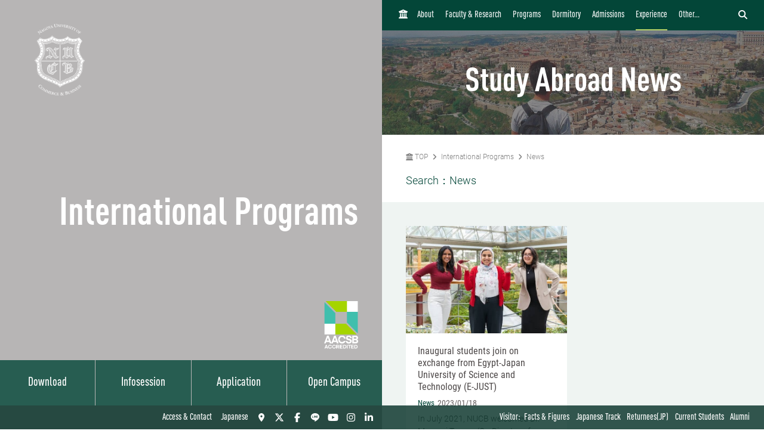

--- FILE ---
content_type: text/html; charset=UTF-8
request_url: https://www.nucba.ac.jp/en/abroad/news/2023/01/tpl/search.html
body_size: 17292
content:

<!DOCTYPE html>
<!--[if lt IE 7]><html class="no-js lt-ie9 lt-ie8 lt-ie7" lang="EN-US"><![endif]-->
<!--[if IE 7]><html class="no-js lt-ie9 lt-ie8" lang="EN-US"><![endif]-->
<!--[if IE 8]><html class="no-js lt-ie9" lang="EN-US"><![endif]-->
<!--[if gt IE 8]><!-->
<html class="no-js" lang="EN-US">
<!--<![endif]-->
<head>
<meta charset="UTF-8">
<link rel="preconnect" href="https://www.googletagmanager.com">
<link rel="preconnect" href="https://vts.zohopublic.com">
<link rel="preconnect" href="https://www.youtube.com">
<style>
@media (min-width:1024px) and (max-width:1439px){.acms-hide-lg{display:none!important}}@font-face{font-family:'DIN OT M';font-display:swap;src:url(/themes/nucb2020/fonts/DINOT/DINOT-CondMedium.otf);src:url(/themes/nucb2020/fonts/DINOT/DINOT-CondMedium.woff) format("woff"),url(/themes/nucb2020/fonts/DINOT/DINOT-CondMedium.otf) format("opentype")}@font-face{font-family:'DIN OT B';font-display:swap;src:url(/themes/nucb2020/fonts/DINOT/DINOT-CondBold.otf);src:url(/themes/nucb2020/fonts/DINOT/DINOT-CondBold.woff) format("woff"),url(/themes/nucb2020/fonts/DINOT/DINOT-CondBold.otf) format("opentype")}@font-face{font-family:Roboto;font-style:normal;font-weight:100;font-display:swap;src:local("Roboto Thin"),local("Roboto-Thin"),url(/themes/nucb2020/fonts/Roboto/roboto-v20-latin-100.woff2) format("woff2"),url(/themes/nucb2020/fonts/Roboto/roboto-v20-latin-100.woff) format("woff")}@font-face{font-family:Roboto;font-style:normal;font-weight:300;font-display:swap;src:local("Roboto Light"),local("Roboto-Light"),url(/themes/nucb2020/fonts/Roboto/roboto-v20-latin-300.woff2) format("woff2"),url(/themes/nucb2020/fonts/Roboto/roboto-v20-latin-300.woff) format("woff")}@font-face{font-family:Roboto;font-style:normal;font-weight:500;font-display:swap;src:local("Roboto Medium"),local("Roboto-Medium"),url(/themes/nucb2020/fonts/Roboto/roboto-v20-latin-500.woff2) format("woff2"),url(/themes/nucb2020/fonts/Roboto/roboto-v20-latin-500.woff) format("woff")}@font-face{font-family:'Noto Sans JP';font-style:normal;font-weight:100;font-display:swap;src:local("Noto Sans Japanese Thin"),local("NotoSansJapanese-Thin"),url(/themes/nucb2020/fonts/Noto-Sans-JP/noto-sans-jp-v25-latin-100.woff2) format("woff2"),url(../fonts/noto-sans-jp-v25-latin-100.woff) format("woff")}@font-face{font-family:'Noto Sans JP';font-style:normal;font-weight:300;font-display:swap;src:local("Noto Sans Japanese Light"),local("NotoSansJapanese-Light"),url(/themes/nucb2020/fonts/Noto-Sans-JP/noto-sans-jp-v25-latin-300.woff2) format("woff2"),url(/themes/nucb2020/fonts/Noto-Sans-JP/noto-sans-jp-v25-latin-300.woff) format("woff")}@font-face{font-family:'Noto Sans JP';font-style:normal;font-weight:400;font-display:swap;src:local("Noto Sans Japanese Regular"),local("NotoSansJapanese-Regular"),url(/themes/nucb2020/fonts/Noto-Sans-JP/noto-sans-jp-v25-latin-regular.woff2) format("woff2"),url(/themes/nucb2020/fonts/Noto-Sans-JP/noto-sans-jp-v25-latin-regular.woff) format("woff")}@font-face{font-family:'Noto Sans JP';font-style:normal;font-weight:500;font-display:swap;src:local("Noto Sans Japanese Medium"),local("NotoSansJapanese-Medium"),url(/themes/nucb2020/fonts/Noto-Sans-JP/noto-sans-jp-v25-latin-500.woff2) format("woff2"),url(/themes/nucb2020/fonts/Noto-Sans-JP/noto-sans-jp-v25-latin-500.woff) format("woff")}html{line-height:1.15;-webkit-text-size-adjust:100%}body{margin:0}h1{margin:.67em 0;font-size:2em}a{background-color:transparent}img{border-style:none}button,input{margin:0;font-size:100%;font-family:inherit;line-height:1.15}button,input{overflow:visible}button{text-transform:none}[type=submit],button{-webkit-appearance:button}[type=submit]::-moz-focus-inner,button::-moz-focus-inner{padding:0;border-style:none}[type=submit]:-moz-focusring,button:-moz-focusring{outline:1px dotted ButtonText}::-webkit-file-upload-button{font:inherit;-webkit-appearance:button}html{height:100%}body{color:#4d4848;font-family:Roboto,"Noto Sans JP",-apple-system,BlinkMacSystemFont,"Segoe UI","Hiragino Sans","Hiragino Kaku Gothic ProN",Meiryo,sans-serif;font-weight:300;line-height:1.5;font-size:14px;word-break:break-word}.list-unstyled{margin:0;padding:0;list-style:none}a{color:#006dd9;text-decoration:none;border:none}a:visited{color:#006dd9;text-decoration:none}.p-header-sp{position:fixed;top:0;box-sizing:border-box;width:100%;padding:0;overflow:hidden;background:#252323;z-index:6}.p-header-sp__wrap{box-sizing:border-box;display:-webkit-box;display:flex;-webkit-box-pack:justify;justify-content:space-between;-webkit-box-flex:1;flex:1;-webkit-box-align:center;align-items:center;overflow:hidden;width:100%;margin:0;padding:8px 20px;overflow:hidden;z-index:6}.p-header-sp-link{display:-webkit-box;display:flex;font-family:"DIN OT B",Roboto,"Noto Sans JP",-apple-system,BlinkMacSystemFont,"Segoe UI","Hiragino Sans","Hiragino Kaku Gothic ProN",Meiryo,sans-serif;font-weight:500}.p-header-sp-link__wrap{display:-webkit-box;display:flex;list-style:none;font-size:16px;padding:0;margin:0 8px}.p-header-sp-link__item a{padding:0 4px;color:#fff}.p-header-sp-link__item a,.p-header-sp-link__item a:link{color:#fff;text-decoration:none}.p-header-sp-link__item a:visited{color:#fff}.p-header-sp__title{margin:0}.p-header-sp__logo{z-index:6;height:40px}.c-btn-offcanvas-wrap{display:-webkit-box;display:flex;-webkit-box-align:center;align-items:center;position:unset;width:auto;height:auto;border-radius:unset;background-color:transparent}.c-btn-offcanvas{position:unset;display:block}.c-btn-offcanvas-btn{position:relative;display:block;width:30px;height:15px;background-image:url(/themes/nucb2020/images/marker/icon_offcanvas_btn.svg)}@media screen and (min-width:1024px){.p-header-sp,.p-header-sp__logo{display:none}}.p-abroad-partner-map-bubble-title{-ms-grid-row:2;-ms-grid-column:2;margin-top:0;margin-bottom:10px;grid-area:gm-style-iw-d-right2}.p-abroad-partner-map-bubble-img{-ms-grid-row:1;-ms-grid-column:1;-ms-grid-column-span:2;display:block;width:200px;max-width:100%;height:auto;margin-bottom:10px;margin-right:10px;grid-area:gm-style-iw-d-top}.p-abroad-partner-map-bubble-flag{-ms-grid-row:2;-ms-grid-column:1;display:inline-block;width:30px;max-width:100%;height:auto;margin-bottom:10px;margin-right:8px;grid-area:gm-style-iw-d-left2}.p-abroad-partner-map-bubble-summary{-ms-grid-row:3;-ms-grid-column:1;-ms-grid-column-span:2;font-size:12px;margin-top:0;margin-bottom:0;grid-area:gm-style-iw-d-bottom}.p-unit-request__title{-ms-grid-row:1;-ms-grid-column:1;font-size:18px;margin:0;font-weight:300;color:#034638;grid-area:unit-request-left1}.p-unit-request__img-wrap{-ms-grid-row:1;-ms-grid-column:2;margin-left:20px;grid-area:unit-request-right1}.p-unit-request__text{-ms-grid-row:2;-ms-grid-column:1;font-size:14px;margin:20px 0 0;grid-area:unit-request-left2;-ms-grid-column-span:2;grid-column:span 2}.p-unit-request__btn-wrap{-ms-grid-row:3;-ms-grid-column:1;margin:24px 0 0;grid-area:unit-request-left3;-ms-grid-column-span:2;grid-column:span 2}.js-nav-overlay{background:#252323;opacity:.95}.p-offcanvas{position:relative;font-family:"DIN OT M",Roboto,"Noto Sans JP",-apple-system,BlinkMacSystemFont,"Segoe UI","Hiragino Sans","Hiragino Kaku Gothic ProN",Meiryo,sans-serif;z-index:102;padding:20px;overflow:scroll;box-sizing:border-box}.p-offcanvas .p-search-box{margin:40px 0 10px}.p-offcanvas .p-search-box__form-inner{display:-webkit-box;display:flex;-webkit-box-align:center;align-items:center;-webkit-box-pack:justify;justify-content:space-between;background-color:#fff;border:1px solid #d8d5d5;border-radius:4px}.p-offcanvas .p-search-box__input{box-sizing:border-box;max-width:100%;padding:0;background:0 0;border:none;border-radius:0;-webkit-appearance:none;-moz-appearance:none;appearance:none;font-size:16px;font-weight:300;-webkit-box-flex:1;flex:1;padding:10px 10px 7px;font-family:Roboto,"Noto Sans JP",-apple-system,BlinkMacSystemFont,"Segoe UI","Hiragino Sans","Hiragino Kaku Gothic ProN",Meiryo,sans-serif}.p-offcanvas .p-search-box__input::-webkit-input-placeholder{color:rgba(77,72,72,.4)}.p-offcanvas .p-search-box__input::-moz-placeholder{color:rgba(77,72,72,.4)}.p-offcanvas .p-search-box__input:-ms-input-placeholder{color:rgba(77,72,72,.4)}.p-offcanvas .p-search-box__input::-ms-input-placeholder{color:rgba(77,72,72,.4)}.p-offcanvas .p-search-box__submit{padding:0;background-color:transparent;border:none;-webkit-appearance:none;-moz-appearance:none;appearance:none;-ms-grid-row-align:stretch;align-self:stretch;padding:0 12px;color:#034638}.p-offcanvas .p-search-box__submit-icon{font-size:18px;color:inherit}.c-btn-offcanvas-close{position:absolute;top:0;right:20px;color:#fff;font-weight:200;text-align:center;font-size:26px}.c-btn-offcanvas-close:visited{color:#fff;text-decoration:none}.c-offcanvas-nav{font-size:14px;width:100%;margin:0 0 0 33px;display:none}.c-offcanvas-nav__global-title{font-size:14px;margin-left:19px}.c-offcanvas-nav__parent-link{display:-webkit-box;display:flex;-webkit-box-align:center;align-items:center}.c-offcanvas-nav__wrap{margin:0 0 20px}.c-offcanvas-nav__item{font-weight:500}.c-offcanvas-nav__item a{display:-webkit-box;display:flex;color:#fff;padding-top:6px;padding-bottom:6px}.c-offcanvas-nav__item a:visited{color:#fff;text-decoration:none}.c-offcanvas-nav__title{font-size:14px;color:#c0d96a;padding:5px 15px;border-left:4px solid #c0d96a}.c-offcanvas-nav__title a{color:#c0d96a;padding:0}.c-offcanvas-nav__title a:visited{color:#c0d96a;text-decoration:none}.c-btn-offcanvas-close-line{position:relative;display:inline-block;width:20px;height:2px;background-color:#fff;-webkit-transform:rotate(45deg);transform:rotate(45deg)}.c-btn-offcanvas-close-line:after{position:absolute;display:block;width:20px;height:2px;background-color:#fff;-webkit-transform:rotate(90deg);transform:rotate(90deg);content:""}.c-offcanvas-nav__btn{position:relative;display:inline-block;width:14px;height:2px;background-color:#fff}.c-offcanvas-nav__btn:after{position:absolute;display:block;width:14px;height:2px;background-color:#fff;-webkit-transform:rotate(90deg);transform:rotate(90deg);content:"";opacity:1}.js-nav-overlay-content{position:fixed;overflow-y:scroll;overflow-x:hidden;z-index:101;top:0;right:0;bottom:0;left:0;display:none}.p-search-box__form-inner{display:-webkit-box;display:flex;-webkit-box-align:center;align-items:center;-webkit-box-pack:justify;justify-content:space-between;width:100%;background-color:#fff;border:1px solid #d8d5d5;border-radius:4px}.p-search-box__input{box-sizing:border-box;max-width:100%;padding:0;background:0 0;border:none;border-radius:0;-webkit-appearance:none;-moz-appearance:none;appearance:none;font-size:16px;font-weight:300;-webkit-box-flex:1;flex:1;padding:10px 10px 7px;font-family:Roboto,"Noto Sans JP",-apple-system,BlinkMacSystemFont,"Segoe UI","Hiragino Sans","Hiragino Kaku Gothic ProN",Meiryo,sans-serif}.p-search-box__input::-webkit-input-placeholder{color:rgba(77,72,72,.4)}.p-search-box__input::-moz-placeholder{color:rgba(77,72,72,.4)}.p-search-box__input:-ms-input-placeholder{color:rgba(77,72,72,.4)}.p-search-box__input::-ms-input-placeholder{color:rgba(77,72,72,.4)}.p-search-box__submit{padding:0;background-color:transparent;border:none;-webkit-appearance:none;-moz-appearance:none;appearance:none;-ms-grid-row-align:stretch;align-self:stretch;padding:0 12px;color:#034638}.p-search-box__submit-icon{font-size:18px;color:inherit}@media all and (-ms-high-contrast:none) and (min-width:1024px){::-ms-backdrop{flex-basis:46%}}@media all and (-ms-high-contrast:none) and (min-width:1440px){::-ms-backdrop{flex-basis:22%}}.p-navigation a{color:#fff}.p-navigation a:link,.p-navigation a:visited{color:#fff;opacity:1}.c-nav-list-sp,.page-top-btn{display:none}@media screen and (max-width:1023px){.c-nav-list-sp{position:fixed;bottom:0;z-index:100;width:100%;background-color:#252323;padding:0 20px;box-sizing:border-box;display:-webkit-box;display:flex;-webkit-box-pack:justify;justify-content:space-between;-webkit-box-align:stretch;align-items:stretch}.c-nav-list-sp__list{margin:0;padding:0;list-style:none;font-size:12px;color:#fff;font-family:"DIN OT B",Roboto,"Noto Sans JP",-apple-system,BlinkMacSystemFont,"Segoe UI","Hiragino Sans","Hiragino Kaku Gothic ProN",Meiryo,sans-serif;font-weight:500;text-align:center;display:-webkit-box;display:flex;-webkit-box-pack:stretch;justify-content:stretch;-webkit-box-align:stretch;align-items:stretch;width:100%}.c-nav-list-sp__item{-webkit-box-flex:1;flex:1}.c-nav-list-sp__link{display:block;width:100%;height:100%;box-sizing:border-box;padding:1em 0}.c-nav-list-sp__link,.c-nav-list-sp__link:link{color:inherit;text-decoration:none}.c-nav-list-sp__link:visited{color:inherit}.c-nav-list-sp__icon{display:block;width:18px;height:18px;margin:0 auto 4px}.page-top-btn{display:block;position:fixed;right:10px;bottom:72px;z-index:6}.page-top-btn .fa-circle-chevron-up{color:#034638;font-size:40px}.page-top-btn::before{content:"";display:block;position:absolute;top:6px;right:6px;width:32px;height:32px;background-color:#fff;border-radius:16px;z-index:-1}}@media (min-width:1024px) and (max-width:1439px){.acms-hide-lg{display:none!important}}@font-face{font-family:'DIN OT M';font-display:swap;src:url(/themes/nucb2020/fonts/DINOT/DINOT-CondMedium.otf);src:url(/themes/nucb2020/fonts/DINOT/DINOT-CondMedium.woff) format("woff"),url(/themes/nucb2020/fonts/DINOT/DINOT-CondMedium.otf) format("opentype")}@font-face{font-family:'DIN OT B';font-display:swap;src:url(/themes/nucb2020/fonts/DINOT/DINOT-CondBold.otf);src:url(/themes/nucb2020/fonts/DINOT/DINOT-CondBold.woff) format("woff"),url(/themes/nucb2020/fonts/DINOT/DINOT-CondBold.otf) format("opentype")}@font-face{font-family:Roboto;font-style:normal;font-weight:100;font-display:swap;src:local("Roboto Thin"),local("Roboto-Thin"),url(/themes/nucb2020/fonts/Roboto/roboto-v20-latin-100.woff2) format("woff2"),url(/themes/nucb2020/fonts/Roboto/roboto-v20-latin-100.woff) format("woff")}@font-face{font-family:Roboto;font-style:normal;font-weight:300;font-display:swap;src:local("Roboto Light"),local("Roboto-Light"),url(/themes/nucb2020/fonts/Roboto/roboto-v20-latin-300.woff2) format("woff2"),url(/themes/nucb2020/fonts/Roboto/roboto-v20-latin-300.woff) format("woff")}@font-face{font-family:Roboto;font-style:normal;font-weight:500;font-display:swap;src:local("Roboto Medium"),local("Roboto-Medium"),url(/themes/nucb2020/fonts/Roboto/roboto-v20-latin-500.woff2) format("woff2"),url(/themes/nucb2020/fonts/Roboto/roboto-v20-latin-500.woff) format("woff")}@font-face{font-family:'Noto Sans JP';font-style:normal;font-weight:100;font-display:swap;src:local("Noto Sans Japanese Thin"),local("NotoSansJapanese-Thin"),url(/themes/nucb2020/fonts/Noto-Sans-JP/noto-sans-jp-v25-latin-100.woff2) format("woff2"),url(../fonts/noto-sans-jp-v25-latin-100.woff) format("woff")}@font-face{font-family:'Noto Sans JP';font-style:normal;font-weight:300;font-display:swap;src:local("Noto Sans Japanese Light"),local("NotoSansJapanese-Light"),url(/themes/nucb2020/fonts/Noto-Sans-JP/noto-sans-jp-v25-latin-300.woff2) format("woff2"),url(/themes/nucb2020/fonts/Noto-Sans-JP/noto-sans-jp-v25-latin-300.woff) format("woff")}@font-face{font-family:'Noto Sans JP';font-style:normal;font-weight:400;font-display:swap;src:local("Noto Sans Japanese Regular"),local("NotoSansJapanese-Regular"),url(/themes/nucb2020/fonts/Noto-Sans-JP/noto-sans-jp-v25-latin-regular.woff2) format("woff2"),url(/themes/nucb2020/fonts/Noto-Sans-JP/noto-sans-jp-v25-latin-regular.woff) format("woff")}@font-face{font-family:'Noto Sans JP';font-style:normal;font-weight:500;font-display:swap;src:local("Noto Sans Japanese Medium"),local("NotoSansJapanese-Medium"),url(/themes/nucb2020/fonts/Noto-Sans-JP/noto-sans-jp-v25-latin-500.woff2) format("woff2"),url(/themes/nucb2020/fonts/Noto-Sans-JP/noto-sans-jp-v25-latin-500.woff) format("woff")}html{line-height:1.15;-webkit-text-size-adjust:100%}body{margin:0}h1{margin:.67em 0;font-size:2em}a{background-color:transparent}img{border-style:none}button,input{margin:0;font-size:100%;font-family:inherit;line-height:1.15}button,input{overflow:visible}button{text-transform:none}[type=submit],button{-webkit-appearance:button}[type=submit]::-moz-focus-inner,button::-moz-focus-inner{padding:0;border-style:none}[type=submit]:-moz-focusring,button:-moz-focusring{outline:1px dotted ButtonText}::-webkit-file-upload-button{font:inherit;-webkit-appearance:button}.p-unit-request__title{-ms-grid-row:1;-ms-grid-column:1;font-size:18px;margin:0;font-weight:300;color:#034638;grid-area:unit-request-left1}.p-unit-request__img-wrap{-ms-grid-row:1;-ms-grid-column:2;margin-left:20px;grid-area:unit-request-right1}.p-unit-request__text{-ms-grid-row:2;-ms-grid-column:1;font-size:14px;margin:20px 0 0;grid-area:unit-request-left2;-ms-grid-column-span:2;grid-column:span 2}.p-unit-request__btn-wrap{-ms-grid-row:3;-ms-grid-column:1;margin:24px 0 0;grid-area:unit-request-left3;-ms-grid-column-span:2;grid-column:span 2}@media all and (-ms-high-contrast:none) and (min-width:1024px){::-ms-backdrop{flex-basis:46%}}@media all and (-ms-high-contrast:none) and (min-width:1440px){::-ms-backdrop{flex-basis:22%}}@font-face{font-family:'DIN OT M';font-display:swap;src:url(/themes/nucb2020/fonts/DINOT/DINOT-CondMedium.otf);src:url(/themes/nucb2020/fonts/DINOT/DINOT-CondMedium.woff) format("woff"),url(/themes/nucb2020/fonts/DINOT/DINOT-CondMedium.otf) format("opentype")}@font-face{font-family:'DIN OT B';font-display:swap;src:url(/themes/nucb2020/fonts/DINOT/DINOT-CondBold.otf);src:url(/themes/nucb2020/fonts/DINOT/DINOT-CondBold.woff) format("woff"),url(/themes/nucb2020/fonts/DINOT/DINOT-CondBold.otf) format("opentype")}@font-face{font-family:Roboto;font-style:normal;font-weight:100;font-display:swap;src:local("Roboto Thin"),local("Roboto-Thin"),url(/themes/nucb2020/fonts/Roboto/roboto-v20-latin-100.woff2) format("woff2"),url(/themes/nucb2020/fonts/Roboto/roboto-v20-latin-100.woff) format("woff")}@font-face{font-family:Roboto;font-style:normal;font-weight:300;font-display:swap;src:local("Roboto Light"),local("Roboto-Light"),url(/themes/nucb2020/fonts/Roboto/roboto-v20-latin-300.woff2) format("woff2"),url(/themes/nucb2020/fonts/Roboto/roboto-v20-latin-300.woff) format("woff")}@font-face{font-family:Roboto;font-style:normal;font-weight:500;font-display:swap;src:local("Roboto Medium"),local("Roboto-Medium"),url(/themes/nucb2020/fonts/Roboto/roboto-v20-latin-500.woff2) format("woff2"),url(/themes/nucb2020/fonts/Roboto/roboto-v20-latin-500.woff) format("woff")}@font-face{font-family:'Noto Sans JP';font-style:normal;font-weight:100;font-display:swap;src:local("Noto Sans Japanese Thin"),local("NotoSansJapanese-Thin"),url(/themes/nucb2020/fonts/Noto-Sans-JP/noto-sans-jp-v25-latin-100.woff2) format("woff2"),url(../fonts/noto-sans-jp-v25-latin-100.woff) format("woff")}@font-face{font-family:'Noto Sans JP';font-style:normal;font-weight:300;font-display:swap;src:local("Noto Sans Japanese Light"),local("NotoSansJapanese-Light"),url(/themes/nucb2020/fonts/Noto-Sans-JP/noto-sans-jp-v25-latin-300.woff2) format("woff2"),url(/themes/nucb2020/fonts/Noto-Sans-JP/noto-sans-jp-v25-latin-300.woff) format("woff")}@font-face{font-family:'Noto Sans JP';font-style:normal;font-weight:400;font-display:swap;src:local("Noto Sans Japanese Regular"),local("NotoSansJapanese-Regular"),url(/themes/nucb2020/fonts/Noto-Sans-JP/noto-sans-jp-v25-latin-regular.woff2) format("woff2"),url(/themes/nucb2020/fonts/Noto-Sans-JP/noto-sans-jp-v25-latin-regular.woff) format("woff")}@font-face{font-family:'Noto Sans JP';font-style:normal;font-weight:500;font-display:swap;src:local("Noto Sans Japanese Medium"),local("NotoSansJapanese-Medium"),url(/themes/nucb2020/fonts/Noto-Sans-JP/noto-sans-jp-v25-latin-500.woff2) format("woff2"),url(/themes/nucb2020/fonts/Noto-Sans-JP/noto-sans-jp-v25-latin-500.woff) format("woff")}html{line-height:1.15;-webkit-text-size-adjust:100%}body{margin:0}h1{margin:.67em 0;font-size:2em}a{background-color:transparent}img{border-style:none}button,input{margin:0;font-size:100%;font-family:inherit;line-height:1.15}button,input{overflow:visible}button{text-transform:none}[type=submit],button{-webkit-appearance:button}[type=submit]::-moz-focus-inner,button::-moz-focus-inner{padding:0;border-style:none}[type=submit]:-moz-focusring,button:-moz-focusring{outline:1px dotted ButtonText}::-webkit-file-upload-button{font:inherit;-webkit-appearance:button}html{height:100%}body{color:#4d4848;font-family:Roboto,"Noto Sans JP",-apple-system,BlinkMacSystemFont,"Segoe UI","Hiragino Sans","Hiragino Kaku Gothic ProN",Meiryo,sans-serif;font-weight:300;line-height:1.5;font-size:14px;word-break:break-word}.list-unstyled{margin:0;padding:0;list-style:none}a{color:#006dd9;text-decoration:none;border:none}a:visited{color:#006dd9;text-decoration:none}
</style>
<link rel="preload" href="/themes/nucb2020/dest/bundle.css?date=20250714114519" as="style" onload="this.onload=null;this.rel='stylesheet'">
<link rel="preload" href="/themes/nucb2020/css/custom.css?date=20231122125401" as="style" onload="this.onload=null;this.rel='stylesheet'">
<noscript><link rel="stylesheet" href="/themes/nucb2020/dest/bundle.css?date=20250714114519"></noscript>
<script>
  /*! loadCSS. [c]2017 Filament Group, Inc. MIT License */
  /* This file is meant as a standalone workflow for
  - testing support for link[rel=preload]
  - enabling async CSS loading in browsers that do not support rel=preload
  - applying rel preload css once loaded, whether supported or not.
  */
  !function(t){"use strict";t.loadCSS||(t.loadCSS=function(){});var e=loadCSS.relpreload={};if(e.support=function(){var e;try{e=t.document.createElement("link").relList.supports("preload")}catch(t){e=!1}return function(){return e}}(),e.bindMediaToggle=function(t){var e=t.media||"all";function a(){t.addEventListener?t.removeEventListener("load",a):t.attachEvent&&t.detachEvent("onload",a),t.setAttribute("onload",null),t.media=e}t.addEventListener?t.addEventListener("load",a):t.attachEvent&&t.attachEvent("onload",a),setTimeout(function(){t.rel="stylesheet",t.media="only x"}),setTimeout(a,3e3)},e.poly=function(){if(!e.support())for(var a=t.document.getElementsByTagName("link"),n=0;n<a.length;n++){var o=a[n];"preload"!==o.rel||"style"!==o.getAttribute("as")||o.getAttribute("data-loadcss")||(o.setAttribute("data-loadcss",!0),e.bindMediaToggle(o))}},!e.support()){e.poly();var a=t.setInterval(e.poly,500);t.addEventListener?t.addEventListener("load",function(){e.poly(),t.clearInterval(a)}):t.attachEvent&&t.attachEvent("onload",function(){e.poly(),t.clearInterval(a)})}"undefined"!=typeof exports?exports.loadCSS=loadCSS:t.loadCSS=loadCSS}("undefined"!=typeof global?global:this);
</script>
<link rel="canonical" href="https://www.nucba.ac.jp/en/abroad/news/" />
<title>
2023/01 | News | International Programs | NUCB Undergraduate School - AACSB International Accredited
</title>
<meta http-equiv="X-UA-Compatible" content="IE=edge">
<meta name="viewport" content="width=device-width, initial-scale=1.0, viewport-fit=cover">
<meta name="format-detection" content="telephone=no">
<meta property="og:url" content="https://www.nucba.ac.jp/en/abroad/news/">
<meta property="og:site_name" content="名古屋商科大学">
<meta property="og:title" content="2023/01 | News | International Programs | NUCB Undergraduate School - AACSB International Accredited">
<meta property="og:type" content="article">
<meta property="og:description" content="NUCB is an international university in Japan, offering a globally accredited education with AACSB recognition. Recognized by Times Higher Education for diversity, we use case method learning to dev...">
<meta property="og:image" content="https://www.nucba.ac.jp/archives/001/202501/2130697161405820719b8ae65a75516141f69be763b4ebc3b7388b19f9ddbfd2.png">
<meta property="og:image:secure_url" content="https://www.nucba.ac.jp/archives/001/202501/2130697161405820719b8ae65a75516141f69be763b4ebc3b7388b19f9ddbfd2.png" />
<meta property="og:image:width" content="1200" />
<meta property="og:image:height" content="630" />
<meta name="description" content="NUCB is an international university in Japan, offering a globally accredited education with AACSB recognition. Recognized by Times Higher Education for diversity, we use case method learning to dev...">
<meta name="twitter:title" content="2023/01 | News | International Programs | NUCB Undergraduate School - AACSB International Accredited">
<meta name="twitter:card" content="summary">
<meta name="twitter:domain" content="www.nucba.ac.jp">
<meta name="twitter:image" content="https://www.nucba.ac.jp/archives/001/202501/2130697161405820719b8ae65a75516141f69be763b4ebc3b7388b19f9ddbfd2.png">
<meta name="twitter:site" content="@nucba">
<meta name="twitter:creator" content="@nucba">
<meta property="fb:admins" content="NUCB.JP">
<meta name="robots" content="noindex">
<style>
:root {
/* 余白ユニット */
--unit-space-sm : 1rem;
--unit-space-md : 2rem;
--unit-space-lg : 3rem;
}
</style>
<meta name="theme-color" content="#ffffff">
<link rel="icon" href="/favicon.svg" type="image/svg+xml">
<link rel="icon alternate" href="/favicon.png" type="image/png">
<link rel="apple-touch-icon" href="/apple-touch-icon.png">
<link rel="mask-icon" href="/safari-pinned-tab.svg" color="#034638">
<link rel="icon" type="image/png" href="/android-chrome-192x192.png">
<link rel="alternate" type="application/rss+xml" title="RSS 2.0" href="https://www.nucba.ac.jp/en/abroad/rss2.xml">
<script type="application/ld+json">
{
	"@context": "http://schema.org",
	"@type": "BreadcrumbList",
	"itemListElement":
	[
	{
		"@type": "ListItem",
		"position": 1,
		"item":
		{
		"@id": "https://www.nucba.ac.jp/",
		"name": "TOP"
		}
	},{
		"@type": "ListItem",
		"position": 2,
		"item":
		{
		"@id": "https://www.nucba.ac.jp/en/",
		"name": "NUCB Undergraduate School"
		}
	},{
		"@type": "ListItem",
		"position": 3,
		"item":
		{
		"@id": "https://www.nucba.ac.jp/en/abroad/",
		"name": "International Programs"
		}
	},
	{
		"@type": "ListItem",
		"position": 4,
		"item":
		{
		"@id": "https://www.nucba.ac.jp/en/abroad/news/",
		"name": "News"
		}
	}
	]
}
</script>
<link rel="stylesheet" href="/themes/nucb2020/css/cookieconsent.css?date=20250108135050">
<script src="/js/library/jquery/jquery-3.6.1.min.js" charset="UTF-8"></script>
<script src="/acms.js?uaGroup=PC&amp;domains=www.nucba.ac.jp&amp;jsDir=js/&amp;themesDir=/themes/&amp;bid=232&amp;cid=1503&amp;bcd=en/abroad&amp;googleApiKey=AIzaSyAykkmDFHmJrPNgZpxGiX71D3b0_uZZVO8&amp;jQuery=3.6.1&amp;jQueryMigrate=migrate-3.0.1&amp;mediaClientResize=on&amp;fulltimeSSL=1&amp;v=04c20c04ad3ba12d6be4716951124588&amp;umfs=32M&amp;pms=64M&amp;mfu=100&amp;lgImg=width:1400&amp;jpegQuality=85&amp;mediaLibrary=on&amp;edition=standard&amp;urlPreviewExpire=48&amp;timemachinePreviewDefaultDevice=PC&amp;ccd=news&amp;scriptRoot=/" charset="UTF-8" id="acms-js"></script>
<script src="/themes/nucb2020/dest/vendor.chunk.js?date=20250612162108" async></script>
<script src="/themes/nucb2020/dest/bundle.js?date=20250612162108" async></script>
<script type="text/plain" data-category="analytics">(function(w,d,s,l,i){w[l]=w[l]||[];w[l].push({'gtm.start':
new Date().getTime(),event:'gtm.js'});var f=d.getElementsByTagName(s)[0],
j=d.createElement(s),dl=l!='dataLayer'?'&l='+l:'';j.async=true;j.src=
'https://www.googletagmanager.com/gtm.js?id='+i+dl;f.parentNode.insertBefore(j,f);
})(window,document,'script','dataLayer','GTM-P5TQXQ77');</script>
<script type="text/javascript">
var $zoho=$zoho || {};$zoho.salesiq = $zoho.salesiq ||
{widgetcode:"68322b17d439f34cc0f4fc2a1d7f9bdbe50c2ab05bfbc3c15d04a9aa0c75b95c", values:{},ready:function(){}};
var d=document;s=d.createElement("script");s.type="text/javascript";s.id="zsiqscript";s.defer=true;
s.src="https://salesiq.zoho.com/widget";t=d.getElementsByTagName("script")[0];t.parentNode.insertBefore(s,t);d.write("<div id='zsiqwidget'></div>");
</script>
<script>
!function(f,b,e,v,n,t,s)
{if(f.fbq)return;n=f.fbq=function(){n.callMethod?
n.callMethod.apply(n,arguments):n.queue.push(arguments)};
if(!f._fbq)f._fbq=n;n.push=n;n.loaded=!0;n.version='2.0';
n.queue=[];t=b.createElement(e);t.async=!0;
t.src=v;s=b.getElementsByTagName(e)[0];
s.parentNode.insertBefore(t,s)}(window, document,'script',
'https://connect.facebook.net/en_US/fbevents.js');
fbq('init', '127242744380024');
fbq('track', 'PageView');
</script>
<noscript><img height="1" width="1" style="display:none"
src="https://www.facebook.com/tr?id=127242744380024&ev=PageView&noscript=1"
/></noscript>
<script>
document.addEventListener('DOMContentLoaded', function() {
    const links = document.querySelectorAll('a');
    links.forEach(link => {
      const href = link.getAttribute('href');
      if (href && href.includes('?htmx=true')) {
        link.setAttribute('href', href.replace('?htmx=true', ''));
      }
    });
  })
</script>
<meta name="csrf-token" content="1b8b569e99045ba610363a6b1614fa620ef6b223fc3805e3a3a9faf2d591b938"><script type="text/javascript" src="/js/dest/vendor.js?date=20250324122030" charset="UTF-8" async defer></script>
<script type="text/javascript" src="/js/dest/index.js?date=20250325165906" charset="UTF-8" async defer></script>
<meta name="generator" content="a-blog cms" />
</head>
<body>
<noscript type="text/plain" data-category="analytics"><iframe src="https://www.googletagmanager.com/ns.html?id=GTM-P5TQXQ77"
height="0" width="0" style="display:none;visibility:hidden"></iframe></noscript>
<header class="p-header-sp js-scroll-height-sp">
<div class="p-header-sp__wrap">
<div class="p-header-sp__logo">
<p class="p-header-sp__title">
<a href="https://www.nucba.ac.jp/en/" class="p-header-sp__logo">
<img src="/media/223/202003/logo_en.svg?v=20200330184015"
alt="NUCB Undergraduate School"
class="p-header-sp__logo" />
</a>
</p>
</div>
<div class="p-header-sp-link">
<ul class="p-header-sp-link__wrap">
<li class="p-header-sp-link__item"><a href="https://www.nucba.ac.jp/">JP</a></li>
</ul>
<div class="acms-hide-lg acms-hide-xl c-btn-offcanvas-wrap">
<a class="c-btn-offcanvas js-nav-overlay-btn" aria-label="menu">
<nav>
<span class="c-btn-offcanvas-btn"></span>
</nav>
</a>
</div>
</div>
</div>
</header>
<a class="page-top-btn scrollTo" href="#" alt="Page TOP" aria-label="Page TOP"><i class="fas fa-circle-chevron-up"></i></a>
<div class="c-nav-list-sp">
<ul class="c-nav-list-sp__list">
<li class="c-nav-list-sp__item">
<a href="/en/admission/download/?htmx=true" class="c-nav-list-sp__link js-viewing-indelible">
<img class="c-nav-list-sp__icon" alt="" src="/media/001/202005/brochure.svg?v=20200508113347" />
Download
</a>
</li>
<li class="c-nav-list-sp__item">
<a href="/en/event/?htmx=true" class="c-nav-list-sp__link js-viewing-indelible">
<img class="c-nav-list-sp__icon" alt="" src="/media/001/202005/opencampus.svg?v=20200508113300" />
Infosession
</a>
</li>
<li class="c-nav-list-sp__item">
<a href="https://exam.nucba.ac.jp/nete/exam/1-select.html" class="c-nav-list-sp__link js-viewing-indelible">
<img class="c-nav-list-sp__icon" alt="" src="/media/001/202005/application.svg?v=20200508113423" />
Application
</a>
</li>
<li class="c-nav-list-sp__item">
<a href="/en/opencampus/?htmx=true" class="c-nav-list-sp__link js-viewing-indelible">
<img class="c-nav-list-sp__icon" alt="" src="/media/001/202005/infosession.svg?v=20200508113311" />
Open Campus
</a>
</li>
</ul>
</div>
<div class="js-nav-overlay"></div>
<div class="js-nav-overlay-content is-active p-offcanvas">
<a class="c-btn-offcanvas-close js-nav-overlay-close-btn" aria-label="close"><span class="c-btn-offcanvas-close-line"></span></a>
<div class="p-campus-box">
<p class="p-campus-box__title"></p>
<div class="p-campus-box__grid">
</div>
</div>
<nav class="">
<ul class="c-offcanvas-nav__wrap list-unstyled">
<li class="c-offcanvas-nav__item js-link-match">
<a class="c-offcanvas-nav__parent-link js-nav-toggle js-link-match-item js-link-match-parent" data-href="https://www.nucba.ac.jp/en/university/">
<span class="c-offcanvas-nav__btn js-nav-btn"></span>
<p class="c-offcanvas-nav__global-title">About</p>
</a>
<div class="c-offcanvas-nav js-nav-toggle-contents">
<a class="c-offcanvas-nav__link" href="https://www.nucba.ac.jp/en/university/">About Top</a>
<div class="c-offcanvas-nav__child-link is-child">
<p class="c-offcanvas-nav__title">About</p>
<ul class="c-offcanvas-nav__wrap is-child list-unstyled">
<li class="c-offcanvas-nav__item is-child list-unstyled">
<a href="https://www.nucba.ac.jp/en/university/" class="c-offcanvas-nav__link js-link-match-item">About Us</a>
</li>
<li class="c-offcanvas-nav__item is-child list-unstyled">
<a href="https://www.nucba.ac.jp/en/university/history/" class="c-offcanvas-nav__link js-link-match-item">History & Milestones</a>
</li>
<li class="c-offcanvas-nav__item is-child list-unstyled">
<a href="https://www.nucba.ac.jp/en/university/advantage/" class="c-offcanvas-nav__link js-link-match-item">Why NUCB</a>
</li>
<li class="c-offcanvas-nav__item is-child list-unstyled">
<a href="https://www.nucba.ac.jp/en/university/ranking/" class="c-offcanvas-nav__link js-link-match-item">Ranking & Accreditation</a>
</li>
<li class="c-offcanvas-nav__item is-child list-unstyled">
<a href="https://www.nucba.ac.jp/en/university/leadership/" class="c-offcanvas-nav__link js-link-match-item">Leadership</a>
</li>
<li class="c-offcanvas-nav__item is-child list-unstyled">
<a href="https://www.nucba.ac.jp/en/university/facilities/" class="c-offcanvas-nav__link js-link-match-item">Facilities</a>
</li>
<li class="c-offcanvas-nav__item is-child list-unstyled">
<a href="https://www.nucba.ac.jp/en/university/facts-and-figures/" class="c-offcanvas-nav__link js-link-match-item">Facts and Figures</a>
</li>
<li class="c-offcanvas-nav__item is-child list-unstyled">
<a href="https://www.nucba.ac.jp/en/university/schoolsong/" class="c-offcanvas-nav__link js-link-match-item">University Anthem</a>
</li>
</ul>
</div>
<div class="c-offcanvas-nav__child-link is-child">
<p class="c-offcanvas-nav__title">News</p>
<ul class="c-offcanvas-nav__wrap is-child list-unstyled">
<li class="c-offcanvas-nav__item is-child list-unstyled">
<a href="https://www.nucba.ac.jp/en/university/media/" class="c-offcanvas-nav__link js-link-match-item">In the Media</a>
</li>
<li class="c-offcanvas-nav__item is-child list-unstyled">
<a href="https://www.nucba.ac.jp/en/press/" class="c-offcanvas-nav__link js-link-match-item">Press Release</a>
</li>
<li class="c-offcanvas-nav__item is-child list-unstyled">
<a href="https://www.nucba.ac.jp/en/university/recruit/" class="c-offcanvas-nav__link js-link-match-item">Employment</a>
</li>
</ul>
</div>
<div class="c-offcanvas-nav__child-link is-child">
<p class="c-offcanvas-nav__title">Learning Environment</p>
<ul class="c-offcanvas-nav__wrap is-child list-unstyled">
<li class="c-offcanvas-nav__item is-child list-unstyled">
<p class="c-offcanvas-nav__item__not-link">Undergraduate School</p>
</li>
<li class="c-offcanvas-nav__item is-child list-unstyled">
<a href="https://www.nucba.ac.jp/en/nisshin/faq/" class="c-offcanvas-nav__link js-link-match-item">FAQ</a>
</li>
<li class="c-offcanvas-nav__item is-child list-unstyled">
<a href="https://www.nucba.ac.jp/en/nisshin/" class="c-offcanvas-nav__link js-link-match-item">Nisshin Campus</a>
</li>
<li class="c-offcanvas-nav__item is-child list-unstyled">
<a href="https://www.nucba.ac.jp/en/nagoya/" class="c-offcanvas-nav__link js-link-match-item">Nagoya Campus</a>
</li>
<li class="c-offcanvas-nav__item is-child list-unstyled">
<a href="https://www.nucba.ac.jp/en/club/" class="c-offcanvas-nav__link js-link-match-item">Clubs</a>
</li>
<li class="c-offcanvas-nav__item is-child list-unstyled">
<a href="https://www.nucba.ac.jp/en/club/facilities/" class="c-offcanvas-nav__link js-link-match-item">Sports Facilities</a>
</li>
<li class="c-offcanvas-nav__item is-child list-unstyled">
<p class="c-offcanvas-nav__item__not-link">Graduate School</p>
</li>
<li class="c-offcanvas-nav__item is-child list-unstyled">
<a href="https://mba.nucba.ac.jp/en/about/facility/" class="c-offcanvas-nav__link js-link-match-item">Nagoya Campus</a>
</li>
</ul>
</div>
</div>
</li>
<li class="c-offcanvas-nav__item js-link-match">
<a class="c-offcanvas-nav__parent-link js-nav-toggle js-link-match-item js-link-match-parent" data-href="https://www.nucba.ac.jp/en/faculty-and-research/">
<span class="c-offcanvas-nav__btn js-nav-btn"></span>
<p class="c-offcanvas-nav__global-title">Faculty & Research</p>
</a>
<div class="c-offcanvas-nav js-nav-toggle-contents">
<a class="c-offcanvas-nav__link" href="https://www.nucba.ac.jp/en/faculty-and-research/">Faculty & Research Top</a>
<div class="c-offcanvas-nav__child-link is-child">
<p class="c-offcanvas-nav__title">Faculty </p>
<ul class="c-offcanvas-nav__wrap is-child list-unstyled">
<li class="c-offcanvas-nav__item is-child list-unstyled">
<a href="https://www.nucba.ac.jp/en/faculty/" class="c-offcanvas-nav__link js-link-match-item">Faculty </a>
</li>
<li class="c-offcanvas-nav__item is-child list-unstyled">
<a href="https://www.nucba.ac.jp/en/research/" class="c-offcanvas-nav__link js-link-match-item">Research</a>
</li>
<li class="c-offcanvas-nav__item is-child list-unstyled">
<a href="https://info3.nucba.ac.jp/syllabus/syllabus_list.php?school_code=1&amp;campus_code=1" class="c-offcanvas-nav__link js-link-match-item">Syllabus</a>
</li>
</ul>
</div>
<div class="c-offcanvas-nav__child-link is-child">
<p class="c-offcanvas-nav__title">Research Centers</p>
<ul class="c-offcanvas-nav__wrap is-child list-unstyled">
<li class="c-offcanvas-nav__item is-child list-unstyled">
<a href="https://casecenter.jp/" class="c-offcanvas-nav__link js-link-match-item">Case Center Japan</a>
</li>
<li class="c-offcanvas-nav__item is-child list-unstyled">
<a href="https://www.nucba.ac.jp/en/university/library/" class="c-offcanvas-nav__link js-link-match-item">Central Information Center</a>
</li>
<li class="c-offcanvas-nav__item is-child list-unstyled">
<a href="https://mba.nucba.ac.jp/en/entre/" class="c-offcanvas-nav__link js-link-match-item">Center for Entrepreneurs</a>
</li>
<li class="c-offcanvas-nav__item is-child list-unstyled">
<a href="https://mba.nucba.ac.jp/en/case-research/" class="c-offcanvas-nav__link js-link-match-item">Center for Case Method</a>
</li>
<li class="c-offcanvas-nav__item is-child list-unstyled">
<a href="https://mba.nucba.ac.jp/en/succession/" class="c-offcanvas-nav__link js-link-match-item">Center for Family Business</a>
</li>
<li class="c-offcanvas-nav__item is-child list-unstyled">
<a href="https://mba.nucba.ac.jp/en/strategic_management/" class="c-offcanvas-nav__link js-link-match-item">Center for Strategic Management</a>
</li>
</ul>
</div>
<div class="c-offcanvas-nav__child-link is-child">
<p class="c-offcanvas-nav__title">Educational Initiatives</p>
<ul class="c-offcanvas-nav__wrap is-child list-unstyled">
<li class="c-offcanvas-nav__item is-child list-unstyled">
<a href="https://www.nucba.ac.jp/en/faculty-and-research/active-learning.html" class="c-offcanvas-nav__link js-link-match-item">Case Method</a>
</li>
<li class="c-offcanvas-nav__item is-child list-unstyled">
<a href="https://www.nucba.ac.jp/en/it/" class="c-offcanvas-nav__link js-link-match-item">Technology-Assisted Learning</a>
</li>
<li class="c-offcanvas-nav__item is-child list-unstyled">
<a href="https://www.nucba.ac.jp/en/admission/news/experiencedays.html" class="c-offcanvas-nav__link js-link-match-item">Case Method Virtual Experience Days</a>
</li>
<li class="c-offcanvas-nav__item is-child list-unstyled">
<a href="https://www.nucba.ac.jp/en/intensive/" class="c-offcanvas-nav__link js-link-match-item">Intensive Education Program</a>
</li>
</ul>
</div>
</div>
</li>
<li class="c-offcanvas-nav__item js-link-match">
<a class="c-offcanvas-nav__parent-link js-nav-toggle js-link-match-item js-link-match-parent" data-href="https://www.nucba.ac.jp/en/academic/">
<span class="c-offcanvas-nav__btn js-nav-btn"></span>
<p class="c-offcanvas-nav__global-title">Programs</p>
</a>
<div class="c-offcanvas-nav js-nav-toggle-contents">
<a class="c-offcanvas-nav__link" href="https://www.nucba.ac.jp/en/academic/">Programs Top</a>
<div class="c-offcanvas-nav__child-link is-child">
<p class="c-offcanvas-nav__title">Undergraduate Programs</p>
<ul class="c-offcanvas-nav__wrap is-child list-unstyled">
<li class="c-offcanvas-nav__item is-child list-unstyled">
<a href="https://www.nucba.ac.jp/en/gbba/" class="c-offcanvas-nav__link js-link-match-item">Global BBA - EN</a>
</li>
<li class="c-offcanvas-nav__item is-child list-unstyled">
<a href="https://www.nucba.ac.jp/en/bba/" class="c-offcanvas-nav__link js-link-match-item">BBA</a>
</li>
<li class="c-offcanvas-nav__item is-child list-unstyled">
<a href="https://www.nucba.ac.jp/en/management/" class="c-offcanvas-nav__link js-link-match-item">BSc in Management</a>
</li>
<li class="c-offcanvas-nav__item is-child list-unstyled">
<a href="https://www.nucba.ac.jp/en/economics/" class="c-offcanvas-nav__link js-link-match-item">BSc in Economics</a>
</li>
<li class="c-offcanvas-nav__item is-child list-unstyled">
<a href="https://www.nucba.ac.jp/en/commerce/" class="c-offcanvas-nav__link js-link-match-item">BSc in Commerce</a>
</li>
<li class="c-offcanvas-nav__item is-child list-unstyled">
<a href="https://www.nucba.ac.jp/en/global/" class="c-offcanvas-nav__link js-link-match-item">BA in International Studies</a>
</li>
</ul>
</div>
<div class="c-offcanvas-nav__child-link is-child">
<p class="c-offcanvas-nav__title">Graduate Programs</p>
<ul class="c-offcanvas-nav__wrap is-child list-unstyled">
<li class="c-offcanvas-nav__item is-child list-unstyled">
<a href="https://mba.nucba.ac.jp/en/" class="c-offcanvas-nav__link js-link-match-item">NUCB Business School - MBA/MSc</a>
</li>
<li class="c-offcanvas-nav__item is-child list-unstyled">
<a href="https://www.nucba.ac.jp/en/press/gbba/entry-25447.html" class="c-offcanvas-nav__link js-link-match-item">Johns Hopkins University 4+1</a>
</li>
</ul>
</div>
<div class="c-offcanvas-nav__child-link is-child">
<p class="c-offcanvas-nav__title">Secondary Education</p>
<ul class="c-offcanvas-nav__wrap is-child list-unstyled">
<li class="c-offcanvas-nav__item is-child list-unstyled">
<a href="https://ic.nucba.ac.jp/" class="c-offcanvas-nav__link js-link-match-item">NUCB International College</a>
</li>
<li class="c-offcanvas-nav__item is-child list-unstyled">
<a href="https://www.nihs.ed.jp/" class="c-offcanvas-nav__link js-link-match-item">NUCB International High School</a>
</li>
</ul>
</div>
</div>
</li>
<li class="c-offcanvas-nav__item js-link-match">
<a class="c-offcanvas-nav__parent-link js-nav-toggle js-link-match-item js-link-match-parent" data-href="https://www.nucba.ac.jp/en/support/">
<span class="c-offcanvas-nav__btn js-nav-btn"></span>
<p class="c-offcanvas-nav__global-title">Dormitory</p>
</a>
<div class="c-offcanvas-nav js-nav-toggle-contents">
<a class="c-offcanvas-nav__link" href="https://www.nucba.ac.jp/en/support/">Dormitory Top</a>
<div class="c-offcanvas-nav__child-link is-child">
<p class="c-offcanvas-nav__title">Student Support</p>
<ul class="c-offcanvas-nav__wrap is-child list-unstyled">
<li class="c-offcanvas-nav__item is-child list-unstyled">
<a href="https://www.nucba.ac.jp/en/support/" class="c-offcanvas-nav__link js-link-match-item">Tuition & Scholarship</a>
</li>
<li class="c-offcanvas-nav__item is-child list-unstyled">
<a href="https://www.nucba.ac.jp/en/dormitory/" class="c-offcanvas-nav__link js-link-match-item">Dormitories</a>
</li>
<li class="c-offcanvas-nav__item is-child list-unstyled">
<a href="https://www.nucba.ac.jp/en/scholarship/scholar.html" class="c-offcanvas-nav__link js-link-match-item">Scholarship</a>
</li>
</ul>
</div>
<div class="c-offcanvas-nav__child-link is-child">
<p class="c-offcanvas-nav__title">Other Support</p>
<ul class="c-offcanvas-nav__wrap is-child list-unstyled">
<li class="c-offcanvas-nav__item is-child list-unstyled">
<a href="https://www.nucba.ac.jp/en/student-support/" class="c-offcanvas-nav__link js-link-match-item">Student Support</a>
</li>
<li class="c-offcanvas-nav__item is-child list-unstyled">
<a href="https://www.nucba.ac.jp/en/academic-support/" class="c-offcanvas-nav__link js-link-match-item">Academic Support</a>
</li>
</ul>
</div>
</div>
</li>
<li class="c-offcanvas-nav__item js-link-match">
<a class="c-offcanvas-nav__parent-link js-nav-toggle js-link-match-item js-link-match-parent" data-href="https://www.nucba.ac.jp/en/admission/">
<span class="c-offcanvas-nav__btn js-nav-btn"></span>
<p class="c-offcanvas-nav__global-title">Admissions </p>
</a>
<div class="c-offcanvas-nav js-nav-toggle-contents">
<a class="c-offcanvas-nav__link" href="https://www.nucba.ac.jp/en/admission/">Admissions Top</a>
<div class="c-offcanvas-nav__child-link is-child">
<p class="c-offcanvas-nav__title">Admissions</p>
<ul class="c-offcanvas-nav__wrap is-child list-unstyled">
<li class="c-offcanvas-nav__item is-child list-unstyled">
<a href="https://www.nucba.ac.jp/en/admission/schedule/" class="c-offcanvas-nav__link js-link-match-item">Admission Information</a>
</li>
<li class="c-offcanvas-nav__item is-child list-unstyled">
<a href="https://www.nucba.ac.jp/en/admission/download/" class="c-offcanvas-nav__link js-link-match-item">Application Guide 2026</a>
</li>
<li class="c-offcanvas-nav__item is-child list-unstyled">
<a href="https://www.nucba.ac.jp/en/admission/news/Transfer.html" class="c-offcanvas-nav__link js-link-match-item">Transfer Admissions</a>
</li>
<li class="c-offcanvas-nav__item is-child list-unstyled">
<a href="https://www.nucba.ac.jp/en/scholarship/tuition_list.html" class="c-offcanvas-nav__link js-link-match-item">Tuition</a>
</li>
</ul>
</div>
<div class="c-offcanvas-nav__child-link is-child">
<p class="c-offcanvas-nav__title">Events</p>
<ul class="c-offcanvas-nav__wrap is-child list-unstyled">
<li class="c-offcanvas-nav__item is-child list-unstyled">
<a href="https://www.nucba.ac.jp/en/event/" class="c-offcanvas-nav__link js-link-match-item">Virtual Info Sessions</a>
</li>
<li class="c-offcanvas-nav__item is-child list-unstyled">
<a href="https://www.nucba.ac.jp/en/opencampus/" class="c-offcanvas-nav__link js-link-match-item">Open Campus</a>
</li>
<li class="c-offcanvas-nav__item is-child list-unstyled">
<a href="https://www.nucba.ac.jp/en/nisshin/voice/" class="c-offcanvas-nav__link js-link-match-item">Student Voices</a>
</li>
<li class="c-offcanvas-nav__item is-child list-unstyled">
<a href="https://www.nucba.ac.jp/en/admission/faq/" class="c-offcanvas-nav__link js-link-match-item">FAQ</a>
</li>
</ul>
</div>
</div>
</li>
<li class="c-offcanvas-nav__item js-link-match">
<a class="c-offcanvas-nav__parent-link js-nav-toggle js-link-match-item js-link-match-parent" data-href="https://www.nucba.ac.jp/en/abroad/">
<span class="c-offcanvas-nav__btn js-nav-btn"></span>
<p class="c-offcanvas-nav__global-title">Experience</p>
</a>
<div class="c-offcanvas-nav js-nav-toggle-contents">
<a class="c-offcanvas-nav__link" href="https://www.nucba.ac.jp/en/abroad/">Experience Top</a>
<div class="c-offcanvas-nav__child-link is-child">
<p class="c-offcanvas-nav__title">International Programs</p>
<ul class="c-offcanvas-nav__wrap is-child list-unstyled">
<li class="c-offcanvas-nav__item is-child list-unstyled">
<a href="https://www.nucba.ac.jp/en/abroad/doubledegree/" class="c-offcanvas-nav__link js-link-match-item">Double Degree Program</a>
</li>
<li class="c-offcanvas-nav__item is-child list-unstyled">
<a href="https://www.nucba.ac.jp/en/abroad/exchange/" class="c-offcanvas-nav__link js-link-match-item">Exchange Program</a>
</li>
<li class="c-offcanvas-nav__item is-child list-unstyled">
<a href="https://www.nucba.ac.jp/en/abroad/summer/" class="c-offcanvas-nav__link js-link-match-item">Short-term Programs</a>
</li>
<li class="c-offcanvas-nav__item is-child list-unstyled">
<a href="https://www.nucba.ac.jp/en/abroad/frontier/" class="c-offcanvas-nav__link js-link-match-item">Language Program</a>
</li>
<li class="c-offcanvas-nav__item is-child list-unstyled">
<a href="https://www.nucba.ac.jp/en/abroad/gapyear/" class="c-offcanvas-nav__link js-link-match-item">Gap Year Program</a>
</li>
<li class="c-offcanvas-nav__item is-child list-unstyled">
<a href="https://www.nucba.ac.jp/en/abroad/global-field-study/" class="c-offcanvas-nav__link js-link-match-item">Global Field Study Program</a>
</li>
<li class="c-offcanvas-nav__item is-child list-unstyled">
<a href="https://www.nucba.ac.jp/en/abroad/volunteer/" class="c-offcanvas-nav__link js-link-match-item">Volunteer Projects</a>
</li>
</ul>
</div>
<div class="c-offcanvas-nav__child-link is-child">
<p class="c-offcanvas-nav__title">International Support</p>
<ul class="c-offcanvas-nav__wrap is-child list-unstyled">
<li class="c-offcanvas-nav__item is-child list-unstyled">
<a href="https://www.nucba.ac.jp/en/abroad/partner/" class="c-offcanvas-nav__link js-link-match-item">Partner Schools</a>
</li>
<li class="c-offcanvas-nav__item is-child list-unstyled">
<a href="https://www.nucba.ac.jp/en/abroad/scholarship.html" class="c-offcanvas-nav__link js-link-match-item">Scholarship</a>
</li>
<li class="c-offcanvas-nav__item is-child list-unstyled">
<a href="https://www.nucba.ac.jp/en/abroad/news/" class="c-offcanvas-nav__link js-link-match-item">News</a>
</li>
<li class="c-offcanvas-nav__item is-child list-unstyled">
<a href="https://www.nucba.ac.jp/en/abroad/faq/" class="c-offcanvas-nav__link js-link-match-item">FAQ</a>
</li>
</ul>
</div>
</div>
</li>
<li class="c-offcanvas-nav__item js-link-match">
<a class="c-offcanvas-nav__parent-link js-nav-toggle js-link-match-item js-link-match-parent" data-href="https://www.nucba.ac.jp/en/career/">
<span class="c-offcanvas-nav__btn js-nav-btn"></span>
<p class="c-offcanvas-nav__global-title">Career</p>
</a>
<div class="c-offcanvas-nav js-nav-toggle-contents">
<a class="c-offcanvas-nav__link" href="https://www.nucba.ac.jp/en/career/">Career Top</a>
<div class="c-offcanvas-nav__child-link is-child">
<p class="c-offcanvas-nav__title">Career Support</p>
<ul class="c-offcanvas-nav__wrap is-child list-unstyled">
<li class="c-offcanvas-nav__item is-child list-unstyled">
<a href="https://www.nucba.ac.jp/en/career/seminar/" class="c-offcanvas-nav__link js-link-match-item">Career Support Center</a>
</li>
<li class="c-offcanvas-nav__item is-child list-unstyled">
<a href="https://www.nucba.ac.jp/en/career/qualification/" class="c-offcanvas-nav__link js-link-match-item">Support for Certifications</a>
</li>
<li class="c-offcanvas-nav__item is-child list-unstyled">
<a href="https://www.nucba.ac.jp/en/career/internship/" class="c-offcanvas-nav__link js-link-match-item">International Internship</a>
</li>
</ul>
</div>
<div class="c-offcanvas-nav__child-link is-child">
<p class="c-offcanvas-nav__title">Career Support</p>
<ul class="c-offcanvas-nav__wrap is-child list-unstyled">
<li class="c-offcanvas-nav__item is-child list-unstyled">
<a href="https://www.nucba.ac.jp/en/career/news/" class="c-offcanvas-nav__link js-link-match-item">News</a>
</li>
<li class="c-offcanvas-nav__item is-child list-unstyled">
<a href="https://www.nucba.ac.jp/en/career/faq/" class="c-offcanvas-nav__link js-link-match-item">FAQ</a>
</li>
</ul>
</div>
</div>
</li>
<li class="c-offcanvas-nav__item js-link-match">
<a class="c-offcanvas-nav__parent-link js-nav-toggle js-link-match-item js-link-match-parent" data-href="https://www.nucba.ac.jp/en/campus/">
<span class="c-offcanvas-nav__btn js-nav-btn"></span>
<p class="c-offcanvas-nav__global-title">Campus</p>
</a>
<div class="c-offcanvas-nav js-nav-toggle-contents">
<a class="c-offcanvas-nav__link" href="https://www.nucba.ac.jp/en/campus/">Campus Top</a>
<div class="c-offcanvas-nav__child-link is-child">
<p class="c-offcanvas-nav__title">Nisshin Campus</p>
<ul class="c-offcanvas-nav__wrap is-child list-unstyled">
<li class="c-offcanvas-nav__item is-child list-unstyled">
<a href="https://www.nucba.ac.jp/en/nisshin/" class="c-offcanvas-nav__link js-link-match-item">Campus Introduction</a>
</li>
<li class="c-offcanvas-nav__item is-child list-unstyled">
<a href="https://www.nucba.ac.jp/en/nisshin/facility/" class="c-offcanvas-nav__link js-link-match-item">Learning Environment</a>
</li>
<li class="c-offcanvas-nav__item is-child list-unstyled">
<a href="https://www.nucba.ac.jp/en/access/nisshin.html" class="c-offcanvas-nav__link js-link-match-item">Access</a>
</li>
<li class="c-offcanvas-nav__item is-child list-unstyled">
<a href="https://www.nucba.ac.jp/en/nisshin/news/" class="c-offcanvas-nav__link js-link-match-item">News</a>
</li>
<li class="c-offcanvas-nav__item is-child list-unstyled">
<a href="https://www.nucba.ac.jp/en/nisshin/faq/" class="c-offcanvas-nav__link js-link-match-item">FAQ</a>
</li>
</ul>
</div>
<div class="c-offcanvas-nav__child-link is-child">
<p class="c-offcanvas-nav__title">Campus Life</p>
<ul class="c-offcanvas-nav__wrap is-child list-unstyled">
</ul>
</div>
</div>
</li>
<li class="c-offcanvas-nav__item js-link-match">
<a class="c-offcanvas-nav__parent-link js-nav-toggle js-link-match-item js-link-match-parent" data-href="https://www.nucba.ac.jp/">
<span class="c-offcanvas-nav__btn js-nav-btn"></span>
<p class="c-offcanvas-nav__global-title">JP</p>
</a>
<div class="c-offcanvas-nav js-nav-toggle-contents">
<a class="c-offcanvas-nav__link" href="https://www.nucba.ac.jp/">JP Top</a>
<div class="c-offcanvas-nav__child-link is-child">
<ul class="c-offcanvas-nav__wrap is-child list-unstyled">
</ul>
</div>
</div>
</li>
<li class="c-offcanvas-nav__item p-sub-navigation js-link-match">
<div class="c-offcanvas-nav__parent-link js-nav-toggle">
<span class="c-offcanvas-nav__btn js-nav-btn"></span>
<p class="c-offcanvas-nav__global-title">Visitor</p>
</div>
<div class="c-offcanvas-nav js-nav-toggle-contents">
<ul class="p-sub-navigation__wrap">
<li class="p-sub-navigation__item -en">Visitor:</li>
<li class="p-sub-navigation__item -en" class="c_1">
<a href="/en/university/facts-and-figures/?htmx=true" hx-get="/en/university/facts-and-figures/?htmx=true/tpl/include/htmx/entry/body.html"
hx-push-url="/en/university/facts-and-figures/?htmx=true"
hx-swap="innerHTML"
hx-target="#main-content"
hx-trigger="click"
class="c-sub-navigation-link" ">
Facts & Figures
</a>
</li>
<li class="p-sub-navigation__item -en" class="c_1">
<a href="/international-student/en/?htmx=true" hx-get="/international-student/en/?htmx=true/tpl/include/htmx/entry/body.html"
hx-push-url="/international-student/en/?htmx=true"
hx-swap="innerHTML"
hx-target="#main-content"
hx-trigger="click"
class="c-sub-navigation-link" ">
Japanese Track
</a>
</li>
<li class="p-sub-navigation__item -en" class="c_1">
<a href="/returnee.html?htmx=true" hx-get="/returnee.html?htmx=true/tpl/include/htmx/entry/body.html"
hx-push-url="/returnee.html?htmx=true"
hx-swap="innerHTML"
hx-target="#main-content"
hx-trigger="click"
class="c-sub-navigation-link" ">
Returnees(JP)
</a>
</li>
<li class="p-sub-navigation__item -en" class="c_1">
<a href="https://info3.nucba.ac.jp/en/" class="c-sub-navigation-link" ">
Current Students
</a>
</li>
<li class="p-sub-navigation__item -en" class="c_1">
<a href="/en/alumni-support/?htmx=true" hx-get="/en/alumni-support/?htmx=true/tpl/include/htmx/entry/body.html"
hx-push-url="/en/alumni-support/?htmx=true"
hx-swap="innerHTML"
hx-target="#main-content"
hx-trigger="click"
class="c-sub-navigation-link" ">
Alumni
</a>
</li>
</ul>
</div>
</li>
</ul>
</nav>
<nav class="p-offcanvas__sub-navigation">
<div class="p-footer-links">
<ul class="p-footer-links__list">
<li class="p-footer-links__item"><a
href="/en/sitemap.html" class="p-footer-links__link acms_no_rewrite"
>Site Map</a></li>
<li class="p-footer-links__item"><a
href="/en/privacy.html" class="p-footer-links__link acms_no_rewrite"
>Privacy Policy</a></li>
<li class="p-footer-links__item"><a
href="https://jrecin.jst.go.jp/seek/SeekJorSearch?fn=3&amp;ln=1&amp;dispcount=10&amp;keyword_and=nucb" class="p-footer-links__link acms_no_rewrite"
>Employment</a></li>
<li class="p-footer-links__item"><a
href="/en/contact/" class="p-footer-links__link acms_no_rewrite"
>Contact</a></li>
<li class="p-footer-links__item"><a
href="https://mba.buyshop.jp/categories/4692921" class="p-footer-links__link acms_no_rewrite"
>Official Online Store</a></li>
</ul>
</div>
</nav>
<div class="p-extra-link">
<p class="c-link-white">
<a href="/en/access/">Access &amp; Contact</a>
</p>
</div>
<div class="p-search-box">
<form action="/en/abroad/search-keyword.html" method="post" role="search" aria-label="Search Form">
<div class="p-search-box__form-inner">
<input type="text" name="keyword" class="p-search-box__input" value="" size="15" placeholder="Keyword Search">
<button type="submit" name="ACMS_POST_2GET" class="p-search-box__submit" aria-label="Search"><i class="fas fa-search p-search-box__submit-icon" aria-hidden="true"></i></button>
<input type="hidden" name="tpl" value="en/search-keyword.html">
<input type="hidden" name="query[]" value="keyword">
<input type="hidden" name="query[]" value="start">
<input type="hidden" name="bid" value="1">
<input type="hidden" name="start" value="1">
</div>
<input type="hidden" name="formUniqueToken" value="d0d79a8c9cb6363d54ef079bb65670605474e0b1d0e980d7b6ea5645825a169f">
<input type="hidden" name="formToken" value="1b8b569e99045ba610363a6b1614fa620ef6b223fc3805e3a3a9faf2d591b938">
</form>
</div>
<div class="c-sns-list__wrap">
<ul class="c-sns-list">
<li class="c-sns-list__item"><a href="https://twitter.com/nucba" class="c-sns-list__link" aria-label="Twitter"><i class="c-sns-list__icon fab fa-x-twitter" aria-hidden="true"></i></a></li>
<li class="c-sns-list__item"><a href="https://www.facebook.com/NUCB.JP" class="c-sns-list__link" aria-label="Facebook"><i class="c-sns-list__icon fab fa-facebook-f" aria-hidden="true"></i></a></li>
<li class="c-sns-list__item"><a href="https://page.line.me/nucb" class="c-sns-list__link" aria-label="LINE"><i class="c-sns-list__icon icon-line" aria-hidden="true"></i></a></li>
<li class="c-sns-list__item"><a href="https://www.youtube.com/channel/UCaXgbYRXU2V61f3evNeh_jg?view_as=subscriber" class="c-sns-list__link" aria-label="YouTube"><i class="c-sns-list__icon fab fa-youtube" aria-hidden="true"></i></a></li>
<li class="c-sns-list__item"><a href="https://www.instagram.com/nucb_jp/" class="c-sns-list__link" aria-label="Instagram"><i class="c-sns-list__icon fab fa-instagram" aria-hidden="true"></i></a></li>
<li class="c-sns-list__item"><a href="https://jp.linkedin.com/school/nucb/" class="c-sns-list__link" aria-label="linkedin"><i class="c-sns-list__icon fab fa-linkedin-in" aria-hidden="true"></i></a></li>
</ul>
</div>
</div>
<div class="p-split">
<div class="p-split__elements">
<div class="p-split__youtube-container">
<div id="video-background" data-youtube-id="NnBg7UCDNRU" data-youtube-sec=""></div>
</div>
<div class="p-split__bg-overlay"></div>
<div class="p-side-contents">
<p class="p-side-logo">
<a href="https://www.nucba.ac.jp/en/" class="p-side-logo__link">
<img src="/media/001/202408/NUCB_emblem_new_white_2_240828_145323.png?v=20240828145323"
alt=""
class="p-side-logo__img" />
</a>
</p>
<div class="p-page-title-letf ">
<div class="p-page-title-letf__heading">
<p class="p-page-title-letf__main">International Programs</p>
</div>
</div>
</div>
<div class="js-youtube-switch">
<button type="button" role="switch" aria-checked="true" id="video-switch" aria-label="画面左側の動画操作">
<span class="js-youtube-status is-pause far fa-pause-circle" aria-label="一時停止"></span>
<span class="js-youtube-status is-play far fa-play-circle" aria-label="再生"></span>
</button>
</div>
<div class="p-side-foot">
<div class="p-side-foot__logo-wrap">
<ul class="p-side-foot__logo" style="list-style-type: none;">
<li class="p-side-foot__logo-item">
<a href="/en/university/ranking/" class="p-side-foot__logo-link">
<img src="/media/063/202004/AACSB-logo-accredited-vert-reverse-color-RGB.png?v=20200525144009"
alt="AACSB"
class="p-side-foot__logo-img" />
<span class="acms-hide-visually"></span>
</a>
</li>
</ul>
</div>
<div class="p-side-foot__links">
<div class="p-side-foot__menu">
<div class="c-nav-list-square -en">
<ul class="c-nav-list-square__list">
<li class="c-nav-list-square__item">
<a
href="/en/admission/download/?htmx=true" hx-get="/en/admission/download/tpl/include/htmx/entry/body.html"
hx-push-url="/en/admission/download/"
hx-swap="innerHTML"
hx-target="#main-content"
hx-trigger="click"
class="c-nav-list-square__link js-viewing-indelible acms_no_rewrite"
>Download</a>
</li>
<li class="c-nav-list-square__item">
<a
href="/en/event/?htmx=true" hx-get="/en/event/tpl/include/htmx/entry/body.html"
hx-push-url="/en/event/"
hx-swap="innerHTML"
hx-target="#main-content"
hx-trigger="click"
class="c-nav-list-square__link js-viewing-indelible acms_no_rewrite"
>Infosession</a>
</li>
<li class="c-nav-list-square__item">
<a
href="https://exam.nucba.ac.jp/nete/exam/1-select.html" class="c-nav-list-square__link js-viewing-indelible acms_no_rewrite"
>Application</a>
</li>
<li class="c-nav-list-square__item">
<a
href="/en/opencampus/?htmx=true" hx-get="/en/opencampus/tpl/include/htmx/entry/body.html"
hx-push-url="/en/opencampus/"
hx-swap="innerHTML"
hx-target="#main-content"
hx-trigger="click"
class="c-nav-list-square__link js-viewing-indelible acms_no_rewrite"
>Open Campus</a>
</li>
</ul>
</div>
</div>
<div class="p-side-foot__various -en">
<div>
<p class="c-link-white">
<a
href="/en/access/?htmx=true" hx-get="/en/access/tpl/include/htmx/entry/body.html"
hx-push-url="/en/access/"
hx-swap="innerHTML"
hx-target="#main-content"
hx-trigger="click"
class="acms_no_rewrite">Access & Contact</a>
</p>
</div>
<div class="c-links-nav">
<ul>
<li class="-font-lg"><a href="https://www.nucba.ac.jp/">Japanese</a></li>
</ul>
</div>
<div class="c-sns-list__wrap -access">
<ul class="c-sns-list -access">
<li class="c-sns-list__item"><a href="https://www.nucba.ac.jp/en/access/?htmx=true" class="c-sns-list__link" aria-label="Access & Contact"><i class="fas fa-map-marker-alt"></i></a></li>
</ul>
</div>
<div class="c-sns-list__wrap">
<ul class="c-sns-list">
<li class="c-sns-list__item"><a href="https://twitter.com/nucba" class="c-sns-list__link" aria-label="Twitter"><i class="c-sns-list__icon fab fa-x-twitter" aria-hidden="true"></i></a></li>
<li class="c-sns-list__item"><a href="https://www.facebook.com/NUCB.JP" class="c-sns-list__link" aria-label="Facebook"><i class="c-sns-list__icon fab fa-facebook-f" aria-hidden="true"></i></a></li>
<li class="c-sns-list__item"><a href="https://page.line.me/nucb" class="c-sns-list__link" aria-label="LINE"><i class="c-sns-list__icon icon-line" aria-hidden="true"></i></a></li>
<li class="c-sns-list__item"><a href="https://www.youtube.com/channel/UCaXgbYRXU2V61f3evNeh_jg?view_as=subscriber" class="c-sns-list__link" aria-label="YouTube"><i class="c-sns-list__icon fab fa-youtube" aria-hidden="true"></i></a></li>
<li class="c-sns-list__item"><a href="https://www.instagram.com/nucb_jp/" class="c-sns-list__link" aria-label="Instagram"><i class="c-sns-list__icon fab fa-instagram" aria-hidden="true"></i></a></li>
<li class="c-sns-list__item"><a href="https://jp.linkedin.com/school/nucb/" class="c-sns-list__link" aria-label="linkedin"><i class="c-sns-list__icon fab fa-linkedin-in" aria-hidden="true"></i></a></li>
</ul>
</div>
</div>
</div>
</div>
</div>
<div class="p-split__contents">
<nav class="js-scroll-height-pc p-navigation -en js-fold-menu">
<div class="p-navigation-home-wrap acms-hide-md">
<a href="https://www.nucba.ac.jp/en/" class="c-navigation-home-btn"><i class="fas fa-university" aria-hidden="true"></i><span class="acms-hide-visually">HOME</span></a>
</div>
<ul>
<li class="js-link-match">
<a href="https://www.nucba.ac.jp/en/university/?htmx=true" hx-get="https://www.nucba.ac.jp/en/university/tpl/include/htmx/entry/body.html"
hx-push-url="https://www.nucba.ac.jp/en/university/"
hx-swap="innerHTML"
hx-target="#main-content"
hx-trigger="click"
class="js-link-match-item js-link-match-parent">About</a>
<div class="p-navigation__child">
<h2 class="is-touch-device" style="display: none; font-size: 12px;">
<a href="" >
About Top
</a>
</h2>
<div class="p-navigation__child-inner">
<div class="p-navigation__partition">
<h2 class="p-navigation__partition__title">
About
</h2>
<ul class="p-navigation__partition__list" style="list-style-type: none;">
<li>
<a href="https://www.nucba.ac.jp/en/university/?htmx=true" hx-get="https://www.nucba.ac.jp/en/university/tpl/include/htmx/entry/body.html"
hx-push-url="https://www.nucba.ac.jp/en/university/"
hx-swap="innerHTML"
hx-target="#main-content"
hx-trigger="click"
class="js-link-match-item">About Us</a>
</li>
<li>
<a href="https://www.nucba.ac.jp/en/university/history/?htmx=true" hx-get="https://www.nucba.ac.jp/en/university/history/tpl/include/htmx/entry/body.html"
hx-push-url="https://www.nucba.ac.jp/en/university/history/"
hx-swap="innerHTML"
hx-target="#main-content"
hx-trigger="click"
class="js-link-match-item">History & Milestones</a>
</li>
<li>
<a href="https://www.nucba.ac.jp/en/university/advantage/?htmx=true" hx-get="https://www.nucba.ac.jp/en/university/advantage/tpl/include/htmx/entry/body.html"
hx-push-url="https://www.nucba.ac.jp/en/university/advantage/"
hx-swap="innerHTML"
hx-target="#main-content"
hx-trigger="click"
class="js-link-match-item">Why NUCB</a>
</li>
<li>
<a href="https://www.nucba.ac.jp/en/university/ranking/?htmx=true" hx-get="https://www.nucba.ac.jp/en/university/ranking/tpl/include/htmx/entry/body.html"
hx-push-url="https://www.nucba.ac.jp/en/university/ranking/"
hx-swap="innerHTML"
hx-target="#main-content"
hx-trigger="click"
class="js-link-match-item">Ranking & Accreditation</a>
</li>
<li>
<a href="https://www.nucba.ac.jp/en/university/leadership/?htmx=true" hx-get="https://www.nucba.ac.jp/en/university/leadership/tpl/include/htmx/entry/body.html"
hx-push-url="https://www.nucba.ac.jp/en/university/leadership/"
hx-swap="innerHTML"
hx-target="#main-content"
hx-trigger="click"
class="js-link-match-item">Leadership</a>
</li>
<li>
<a href="https://www.nucba.ac.jp/en/university/facilities/?htmx=true" hx-get="https://www.nucba.ac.jp/en/university/facilities/tpl/include/htmx/entry/body.html"
hx-push-url="https://www.nucba.ac.jp/en/university/facilities/"
hx-swap="innerHTML"
hx-target="#main-content"
hx-trigger="click"
class="js-link-match-item">Facilities</a>
</li>
<li>
<a href="https://www.nucba.ac.jp/en/university/facts-and-figures/?htmx=true" hx-get="https://www.nucba.ac.jp/en/university/facts-and-figures/tpl/include/htmx/entry/body.html"
hx-push-url="https://www.nucba.ac.jp/en/university/facts-and-figures/"
hx-swap="innerHTML"
hx-target="#main-content"
hx-trigger="click"
class="js-link-match-item">Facts and Figures</a>
</li>
<li>
<a href="https://www.nucba.ac.jp/en/university/schoolsong/?htmx=true" hx-get="https://www.nucba.ac.jp/en/university/schoolsong/tpl/include/htmx/entry/body.html"
hx-push-url="https://www.nucba.ac.jp/en/university/schoolsong/"
hx-swap="innerHTML"
hx-target="#main-content"
hx-trigger="click"
class="js-link-match-item">University Anthem</a>
</li>
</ul>
</div>
<div class="p-navigation__partition">
<h2 class="p-navigation__partition__title">
News
</h2>
<ul class="p-navigation__partition__list" style="list-style-type: none;">
<li>
<a href="https://www.nucba.ac.jp/en/university/media/?htmx=true" hx-get="https://www.nucba.ac.jp/en/university/media/tpl/include/htmx/entry/body.html"
hx-push-url="https://www.nucba.ac.jp/en/university/media/"
hx-swap="innerHTML"
hx-target="#main-content"
hx-trigger="click"
class="js-link-match-item">In the Media</a>
</li>
<li>
<a href="https://www.nucba.ac.jp/en/press/?htmx=true" hx-get="https://www.nucba.ac.jp/en/press/tpl/include/htmx/entry/body.html"
hx-push-url="https://www.nucba.ac.jp/en/press/"
hx-swap="innerHTML"
hx-target="#main-content"
hx-trigger="click"
class="js-link-match-item">Press Release</a>
</li>
<li>
<a href="https://www.nucba.ac.jp/en/university/recruit/?htmx=true" hx-get="https://www.nucba.ac.jp/en/university/recruit/tpl/include/htmx/entry/body.html"
hx-push-url="https://www.nucba.ac.jp/en/university/recruit/"
hx-swap="innerHTML"
hx-target="#main-content"
hx-trigger="click"
class="js-link-match-item">Employment</a>
</li>
</ul>
</div>
<div class="p-navigation__partition">
<h2 class="p-navigation__partition__title">
Learning Environment
</h2>
<ul class="p-navigation__partition__list" style="list-style-type: none;">
<li>
<p class="p-navigation__partition__not-link">Undergraduate School</p>
</li>
<li>
<a href="https://www.nucba.ac.jp/en/nisshin/faq/?htmx=true" hx-get="https://www.nucba.ac.jp/en/nisshin/faq/tpl/include/htmx/entry/body.html"
hx-push-url="https://www.nucba.ac.jp/en/nisshin/faq/"
hx-swap="innerHTML"
hx-target="#main-content"
hx-trigger="click"
class="js-link-match-item">FAQ</a>
</li>
<li>
<a href="https://www.nucba.ac.jp/en/nisshin/?htmx=true" hx-get="https://www.nucba.ac.jp/en/nisshin/tpl/include/htmx/entry/body.html"
hx-push-url="https://www.nucba.ac.jp/en/nisshin/"
hx-swap="innerHTML"
hx-target="#main-content"
hx-trigger="click"
class="js-link-match-item">Nisshin Campus</a>
</li>
<li>
<a href="https://www.nucba.ac.jp/en/nagoya/?htmx=true" hx-get="https://www.nucba.ac.jp/en/nagoya/tpl/include/htmx/entry/body.html"
hx-push-url="https://www.nucba.ac.jp/en/nagoya/"
hx-swap="innerHTML"
hx-target="#main-content"
hx-trigger="click"
class="js-link-match-item">Nagoya Campus</a>
</li>
<li>
<a href="https://www.nucba.ac.jp/en/club/?htmx=true" hx-get="https://www.nucba.ac.jp/en/club/tpl/include/htmx/entry/body.html"
hx-push-url="https://www.nucba.ac.jp/en/club/"
hx-swap="innerHTML"
hx-target="#main-content"
hx-trigger="click"
class="js-link-match-item">Clubs</a>
</li>
<li>
<a href="https://www.nucba.ac.jp/en/club/facilities/?htmx=true" hx-get="https://www.nucba.ac.jp/en/club/facilities/tpl/include/htmx/entry/body.html"
hx-push-url="https://www.nucba.ac.jp/en/club/facilities/"
hx-swap="innerHTML"
hx-target="#main-content"
hx-trigger="click"
class="js-link-match-item">Sports Facilities</a>
</li>
<li>
<p class="p-navigation__partition__not-link">Graduate School</p>
</li>
<li>
<a href="https://mba.nucba.ac.jp/en/about/facility/" class="js-link-match-item">Nagoya Campus</a>
</li>
</ul>
</div>
</div>
</div>
</li>
<li class="js-link-match">
<a href="https://www.nucba.ac.jp/en/faculty-and-research/?htmx=true" hx-get="https://www.nucba.ac.jp/en/faculty-and-research/tpl/include/htmx/entry/body.html"
hx-push-url="https://www.nucba.ac.jp/en/faculty-and-research/"
hx-swap="innerHTML"
hx-target="#main-content"
hx-trigger="click"
class="js-link-match-item js-link-match-parent">Faculty & Research</a>
<div class="p-navigation__child">
<h2 class="is-touch-device" style="display: none; font-size: 12px;">
<a href="" >
Faculty & Research Top
</a>
</h2>
<div class="p-navigation__child-inner">
<div class="p-navigation__partition">
<h2 class="p-navigation__partition__title">
Faculty </h2>
<ul class="p-navigation__partition__list" style="list-style-type: none;">
<li>
<a href="https://www.nucba.ac.jp/en/faculty/" class="js-link-match-item">Faculty </a>
</li>
<li>
<a href="https://www.nucba.ac.jp/en/research/?htmx=true" hx-get="https://www.nucba.ac.jp/en/research/tpl/include/htmx/entry/body.html"
hx-push-url="https://www.nucba.ac.jp/en/research/"
hx-swap="innerHTML"
hx-target="#main-content"
hx-trigger="click"
class="js-link-match-item">Research</a>
</li>
<li>
<a href="https://info3.nucba.ac.jp/syllabus/syllabus_list.php?school_code=1&amp;campus_code=1" class="js-link-match-item">Syllabus</a>
</li>
</ul>
</div>
<div class="p-navigation__partition">
<h2 class="p-navigation__partition__title">
Research Centers
</h2>
<ul class="p-navigation__partition__list" style="list-style-type: none;">
<li>
<a href="https://casecenter.jp/" class="js-link-match-item">Case Center Japan</a>
</li>
<li>
<a href="https://www.nucba.ac.jp/en/university/library/?htmx=true" hx-get="https://www.nucba.ac.jp/en/university/library/tpl/include/htmx/entry/body.html"
hx-push-url="https://www.nucba.ac.jp/en/university/library/"
hx-swap="innerHTML"
hx-target="#main-content"
hx-trigger="click"
class="js-link-match-item">Central Information Center</a>
</li>
<li>
<a href="https://mba.nucba.ac.jp/en/entre/" class="js-link-match-item">Center for Entrepreneurs</a>
</li>
<li>
<a href="https://mba.nucba.ac.jp/en/case-research/" class="js-link-match-item">Center for Case Method</a>
</li>
<li>
<a href="https://mba.nucba.ac.jp/en/succession/" class="js-link-match-item">Center for Family Business</a>
</li>
<li>
<a href="https://mba.nucba.ac.jp/en/strategic_management/" class="js-link-match-item">Center for Strategic Management</a>
</li>
</ul>
</div>
<div class="p-navigation__partition">
<h2 class="p-navigation__partition__title">
Educational Initiatives
</h2>
<ul class="p-navigation__partition__list" style="list-style-type: none;">
<li>
<a href="https://www.nucba.ac.jp/en/faculty-and-research/active-learning.html?htmx=true" hx-get="https://www.nucba.ac.jp/en/faculty-and-research/active-learning.html/tpl/include/htmx/entry/body.html"
hx-push-url="https://www.nucba.ac.jp/en/faculty-and-research/active-learning.html"
hx-swap="innerHTML"
hx-target="#main-content"
hx-trigger="click"
class="js-link-match-item">Case Method</a>
</li>
<li>
<a href="https://www.nucba.ac.jp/en/it/?htmx=true" hx-get="https://www.nucba.ac.jp/en/it/tpl/include/htmx/entry/body.html"
hx-push-url="https://www.nucba.ac.jp/en/it/"
hx-swap="innerHTML"
hx-target="#main-content"
hx-trigger="click"
class="js-link-match-item">Technology-Assisted Learning</a>
</li>
<li>
<a href="https://www.nucba.ac.jp/en/admission/news/experiencedays.html?htmx=true" hx-get="https://www.nucba.ac.jp/en/admission/news/experiencedays.html/tpl/include/htmx/entry/body.html"
hx-push-url="https://www.nucba.ac.jp/en/admission/news/experiencedays.html"
hx-swap="innerHTML"
hx-target="#main-content"
hx-trigger="click"
class="js-link-match-item">Case Method Virtual Experience Days</a>
</li>
<li>
<a href="https://www.nucba.ac.jp/en/intensive/?htmx=true" hx-get="https://www.nucba.ac.jp/en/intensive/tpl/include/htmx/entry/body.html"
hx-push-url="https://www.nucba.ac.jp/en/intensive/"
hx-swap="innerHTML"
hx-target="#main-content"
hx-trigger="click"
class="js-link-match-item">Intensive Education Program</a>
</li>
</ul>
</div>
</div>
</div>
</li>
<li class="js-link-match">
<a href="https://www.nucba.ac.jp/en/academic/?htmx=true" hx-get="https://www.nucba.ac.jp/en/academic/tpl/include/htmx/entry/body.html"
hx-push-url="https://www.nucba.ac.jp/en/academic/"
hx-swap="innerHTML"
hx-target="#main-content"
hx-trigger="click"
class="js-link-match-item js-link-match-parent">Programs</a>
<div class="p-navigation__child">
<h2 class="is-touch-device" style="display: none; font-size: 12px;">
<a href="" >
Programs Top
</a>
</h2>
<div class="p-navigation__child-inner">
<div class="p-navigation__partition">
<h2 class="p-navigation__partition__title">
Undergraduate Programs
</h2>
<ul class="p-navigation__partition__list" style="list-style-type: none;">
<li>
<a href="https://www.nucba.ac.jp/en/gbba/?htmx=true" hx-get="https://www.nucba.ac.jp/en/gbba/tpl/include/htmx/entry/body.html"
hx-push-url="https://www.nucba.ac.jp/en/gbba/"
hx-swap="innerHTML"
hx-target="#main-content"
hx-trigger="click"
class="js-link-match-item">Global BBA - EN</a>
</li>
<li>
<a href="https://www.nucba.ac.jp/en/bba/?htmx=true" hx-get="https://www.nucba.ac.jp/en/bba/tpl/include/htmx/entry/body.html"
hx-push-url="https://www.nucba.ac.jp/en/bba/"
hx-swap="innerHTML"
hx-target="#main-content"
hx-trigger="click"
class="js-link-match-item">BBA</a>
</li>
<li>
<a href="https://www.nucba.ac.jp/en/management/?htmx=true" hx-get="https://www.nucba.ac.jp/en/management/tpl/include/htmx/entry/body.html"
hx-push-url="https://www.nucba.ac.jp/en/management/"
hx-swap="innerHTML"
hx-target="#main-content"
hx-trigger="click"
class="js-link-match-item">BSc in Management</a>
</li>
<li>
<a href="https://www.nucba.ac.jp/en/economics/?htmx=true" hx-get="https://www.nucba.ac.jp/en/economics/tpl/include/htmx/entry/body.html"
hx-push-url="https://www.nucba.ac.jp/en/economics/"
hx-swap="innerHTML"
hx-target="#main-content"
hx-trigger="click"
class="js-link-match-item">BSc in Economics</a>
</li>
<li>
<a href="https://www.nucba.ac.jp/en/commerce/?htmx=true" hx-get="https://www.nucba.ac.jp/en/commerce/tpl/include/htmx/entry/body.html"
hx-push-url="https://www.nucba.ac.jp/en/commerce/"
hx-swap="innerHTML"
hx-target="#main-content"
hx-trigger="click"
class="js-link-match-item">BSc in Commerce</a>
</li>
<li>
<a href="https://www.nucba.ac.jp/en/global/?htmx=true" hx-get="https://www.nucba.ac.jp/en/global/tpl/include/htmx/entry/body.html"
hx-push-url="https://www.nucba.ac.jp/en/global/"
hx-swap="innerHTML"
hx-target="#main-content"
hx-trigger="click"
class="js-link-match-item">BA in International Studies</a>
</li>
</ul>
</div>
<div class="p-navigation__partition">
<h2 class="p-navigation__partition__title">
Graduate Programs
</h2>
<ul class="p-navigation__partition__list" style="list-style-type: none;">
<li>
<a href="https://mba.nucba.ac.jp/en/" class="js-link-match-item">NUCB Business School - MBA/MSc</a>
</li>
<li>
<a href="https://www.nucba.ac.jp/en/press/gbba/entry-25447.html?htmx=true" hx-get="https://www.nucba.ac.jp/en/press/gbba/entry-25447.html/tpl/include/htmx/entry/body.html"
hx-push-url="https://www.nucba.ac.jp/en/press/gbba/entry-25447.html"
hx-swap="innerHTML"
hx-target="#main-content"
hx-trigger="click"
class="js-link-match-item">Johns Hopkins University 4+1</a>
</li>
</ul>
</div>
<div class="p-navigation__partition">
<h2 class="p-navigation__partition__title">
Secondary Education
</h2>
<ul class="p-navigation__partition__list" style="list-style-type: none;">
<li>
<a href="https://ic.nucba.ac.jp/" class="js-link-match-item">NUCB International College</a>
</li>
<li>
<a href="https://www.nihs.ed.jp/" class="js-link-match-item">NUCB International High School</a>
</li>
</ul>
</div>
</div>
</div>
</li>
<li class="js-link-match">
<a href="https://www.nucba.ac.jp/en/support/?htmx=true" hx-get="https://www.nucba.ac.jp/en/support/tpl/include/htmx/entry/body.html"
hx-push-url="https://www.nucba.ac.jp/en/support/"
hx-swap="innerHTML"
hx-target="#main-content"
hx-trigger="click"
class="js-link-match-item js-link-match-parent">Dormitory</a>
<div class="p-navigation__child">
<h2 class="is-touch-device" style="display: none; font-size: 12px;">
<a href="" >
Dormitory Top
</a>
</h2>
<div class="p-navigation__child-inner">
<div class="p-navigation__partition">
<h2 class="p-navigation__partition__title">
Student Support
</h2>
<ul class="p-navigation__partition__list" style="list-style-type: none;">
<li>
<a href="https://www.nucba.ac.jp/en/support/?htmx=true" hx-get="https://www.nucba.ac.jp/en/support/tpl/include/htmx/entry/body.html"
hx-push-url="https://www.nucba.ac.jp/en/support/"
hx-swap="innerHTML"
hx-target="#main-content"
hx-trigger="click"
class="js-link-match-item">Tuition & Scholarship</a>
</li>
<li>
<a href="https://www.nucba.ac.jp/en/dormitory/?htmx=true" hx-get="https://www.nucba.ac.jp/en/dormitory/tpl/include/htmx/entry/body.html"
hx-push-url="https://www.nucba.ac.jp/en/dormitory/"
hx-swap="innerHTML"
hx-target="#main-content"
hx-trigger="click"
class="js-link-match-item">Dormitories</a>
</li>
<li>
<a href="https://www.nucba.ac.jp/en/scholarship/scholar.html?htmx=true" hx-get="https://www.nucba.ac.jp/en/scholarship/scholar.html/tpl/include/htmx/entry/body.html"
hx-push-url="https://www.nucba.ac.jp/en/scholarship/scholar.html"
hx-swap="innerHTML"
hx-target="#main-content"
hx-trigger="click"
class="js-link-match-item">Scholarship</a>
</li>
</ul>
</div>
<div class="p-navigation__partition">
<h2 class="p-navigation__partition__title">
Other Support
</h2>
<ul class="p-navigation__partition__list" style="list-style-type: none;">
<li>
<a href="https://www.nucba.ac.jp/en/student-support/?htmx=true" hx-get="https://www.nucba.ac.jp/en/student-support/tpl/include/htmx/entry/body.html"
hx-push-url="https://www.nucba.ac.jp/en/student-support/"
hx-swap="innerHTML"
hx-target="#main-content"
hx-trigger="click"
class="js-link-match-item">Student Support</a>
</li>
<li>
<a href="https://www.nucba.ac.jp/en/academic-support/?htmx=true" hx-get="https://www.nucba.ac.jp/en/academic-support/tpl/include/htmx/entry/body.html"
hx-push-url="https://www.nucba.ac.jp/en/academic-support/"
hx-swap="innerHTML"
hx-target="#main-content"
hx-trigger="click"
class="js-link-match-item">Academic Support</a>
</li>
</ul>
</div>
<div class="p-navigation__partition">
<div class="p-navigation__img">
<a href="https://www.nucba.ac.jp/en/support/?htmx=true">
<img class="js-lazy-load"
src="/themes/system/images/placeholder/image.svg"
data-src="https://www.nucba.ac.jp/media/109/202205/%E5%AF%AE_%E5%A4%96%E8%A6%B33.jpg"
alt="Dormitory">
</a>
</div>
</div>
</div>
</div>
</li>
<li class="js-link-match">
<a href="https://www.nucba.ac.jp/en/admission/?htmx=true" hx-get="https://www.nucba.ac.jp/en/admission/tpl/include/htmx/entry/body.html"
hx-push-url="https://www.nucba.ac.jp/en/admission/"
hx-swap="innerHTML"
hx-target="#main-content"
hx-trigger="click"
class="js-link-match-item js-link-match-parent">Admissions </a>
<div class="p-navigation__child">
<h2 class="is-touch-device" style="display: none; font-size: 12px;">
<a href="" >
Admissions Top
</a>
</h2>
<div class="p-navigation__child-inner">
<div class="p-navigation__partition">
<h2 class="p-navigation__partition__title">
Admissions
</h2>
<ul class="p-navigation__partition__list" style="list-style-type: none;">
<li>
<a href="https://www.nucba.ac.jp/en/admission/schedule/?htmx=true" hx-get="https://www.nucba.ac.jp/en/admission/schedule/tpl/include/htmx/entry/body.html"
hx-push-url="https://www.nucba.ac.jp/en/admission/schedule/"
hx-swap="innerHTML"
hx-target="#main-content"
hx-trigger="click"
class="js-link-match-item">Admission Information</a>
</li>
<li>
<a href="https://www.nucba.ac.jp/en/admission/download/?htmx=true" hx-get="https://www.nucba.ac.jp/en/admission/download/tpl/include/htmx/entry/body.html"
hx-push-url="https://www.nucba.ac.jp/en/admission/download/"
hx-swap="innerHTML"
hx-target="#main-content"
hx-trigger="click"
class="js-link-match-item">Application Guide 2026</a>
</li>
<li>
<a href="https://www.nucba.ac.jp/en/admission/news/Transfer.html?htmx=true" hx-get="https://www.nucba.ac.jp/en/admission/news/Transfer.html/tpl/include/htmx/entry/body.html"
hx-push-url="https://www.nucba.ac.jp/en/admission/news/Transfer.html"
hx-swap="innerHTML"
hx-target="#main-content"
hx-trigger="click"
class="js-link-match-item">Transfer Admissions</a>
</li>
<li>
<a href="https://www.nucba.ac.jp/en/scholarship/tuition_list.html?htmx=true" hx-get="https://www.nucba.ac.jp/en/scholarship/tuition_list.html/tpl/include/htmx/entry/body.html"
hx-push-url="https://www.nucba.ac.jp/en/scholarship/tuition_list.html"
hx-swap="innerHTML"
hx-target="#main-content"
hx-trigger="click"
class="js-link-match-item">Tuition</a>
</li>
</ul>
</div>
<div class="p-navigation__partition">
<h2 class="p-navigation__partition__title">
Events
</h2>
<ul class="p-navigation__partition__list" style="list-style-type: none;">
<li>
<a href="https://www.nucba.ac.jp/en/event/?htmx=true" hx-get="https://www.nucba.ac.jp/en/event/tpl/include/htmx/entry/body.html"
hx-push-url="https://www.nucba.ac.jp/en/event/"
hx-swap="innerHTML"
hx-target="#main-content"
hx-trigger="click"
class="js-link-match-item">Virtual Info Sessions</a>
</li>
<li>
<a href="https://www.nucba.ac.jp/en/opencampus/?htmx=true" hx-get="https://www.nucba.ac.jp/en/opencampus/tpl/include/htmx/entry/body.html"
hx-push-url="https://www.nucba.ac.jp/en/opencampus/"
hx-swap="innerHTML"
hx-target="#main-content"
hx-trigger="click"
class="js-link-match-item">Open Campus</a>
</li>
<li>
<a href="https://www.nucba.ac.jp/en/nisshin/voice/?htmx=true" hx-get="https://www.nucba.ac.jp/en/nisshin/voice/tpl/include/htmx/entry/body.html"
hx-push-url="https://www.nucba.ac.jp/en/nisshin/voice/"
hx-swap="innerHTML"
hx-target="#main-content"
hx-trigger="click"
class="js-link-match-item">Student Voices</a>
</li>
<li>
<a href="https://www.nucba.ac.jp/en/admission/faq/?htmx=true" hx-get="https://www.nucba.ac.jp/en/admission/faq/tpl/include/htmx/entry/body.html"
hx-push-url="https://www.nucba.ac.jp/en/admission/faq/"
hx-swap="innerHTML"
hx-target="#main-content"
hx-trigger="click"
class="js-link-match-item">FAQ</a>
</li>
</ul>
</div>
<div class="p-navigation__partition">
<div class="p-navigation__img">
<a href="https://www.nucba.ac.jp/en/admission/?htmx=true">
<img class="js-lazy-load"
src="/themes/system/images/placeholder/image.svg"
data-src="/media/001/202006/12064911_m.jpg"
alt="Admissions ">
</a>
</div>
</div>
</div>
</div>
</li>
<li class="js-link-match">
<a href="https://www.nucba.ac.jp/en/abroad/?htmx=true" hx-get="https://www.nucba.ac.jp/en/abroad/tpl/include/htmx/entry/body.html"
hx-push-url="https://www.nucba.ac.jp/en/abroad/"
hx-swap="innerHTML"
hx-target="#main-content"
hx-trigger="click"
class="js-link-match-item js-link-match-parent">Experience</a>
<div class="p-navigation__child">
<h2 class="is-touch-device" style="display: none; font-size: 12px;">
<a href="" >
Experience Top
</a>
</h2>
<div class="p-navigation__child-inner">
<div class="p-navigation__partition">
<h2 class="p-navigation__partition__title">
International Programs
</h2>
<ul class="p-navigation__partition__list" style="list-style-type: none;">
<li>
<a href="https://www.nucba.ac.jp/en/abroad/doubledegree/?htmx=true" hx-get="https://www.nucba.ac.jp/en/abroad/doubledegree/tpl/include/htmx/entry/body.html"
hx-push-url="https://www.nucba.ac.jp/en/abroad/doubledegree/"
hx-swap="innerHTML"
hx-target="#main-content"
hx-trigger="click"
class="js-link-match-item">Double Degree Program</a>
</li>
<li>
<a href="https://www.nucba.ac.jp/en/abroad/exchange/?htmx=true" hx-get="https://www.nucba.ac.jp/en/abroad/exchange/tpl/include/htmx/entry/body.html"
hx-push-url="https://www.nucba.ac.jp/en/abroad/exchange/"
hx-swap="innerHTML"
hx-target="#main-content"
hx-trigger="click"
class="js-link-match-item">Exchange Program</a>
</li>
<li>
<a href="https://www.nucba.ac.jp/en/abroad/summer/?htmx=true" hx-get="https://www.nucba.ac.jp/en/abroad/summer/tpl/include/htmx/entry/body.html"
hx-push-url="https://www.nucba.ac.jp/en/abroad/summer/"
hx-swap="innerHTML"
hx-target="#main-content"
hx-trigger="click"
class="js-link-match-item">Short-term Programs</a>
</li>
<li>
<a href="https://www.nucba.ac.jp/en/abroad/frontier/?htmx=true" hx-get="https://www.nucba.ac.jp/en/abroad/frontier/tpl/include/htmx/entry/body.html"
hx-push-url="https://www.nucba.ac.jp/en/abroad/frontier/"
hx-swap="innerHTML"
hx-target="#main-content"
hx-trigger="click"
class="js-link-match-item">Language Program</a>
</li>
<li>
<a href="https://www.nucba.ac.jp/en/abroad/gapyear/?htmx=true" hx-get="https://www.nucba.ac.jp/en/abroad/gapyear/tpl/include/htmx/entry/body.html"
hx-push-url="https://www.nucba.ac.jp/en/abroad/gapyear/"
hx-swap="innerHTML"
hx-target="#main-content"
hx-trigger="click"
class="js-link-match-item">Gap Year Program</a>
</li>
<li>
<a href="https://www.nucba.ac.jp/en/abroad/global-field-study/?htmx=true" hx-get="https://www.nucba.ac.jp/en/abroad/global-field-study/tpl/include/htmx/entry/body.html"
hx-push-url="https://www.nucba.ac.jp/en/abroad/global-field-study/"
hx-swap="innerHTML"
hx-target="#main-content"
hx-trigger="click"
class="js-link-match-item">Global Field Study Program</a>
</li>
<li>
<a href="https://www.nucba.ac.jp/en/abroad/volunteer/?htmx=true" hx-get="https://www.nucba.ac.jp/en/abroad/volunteer/tpl/include/htmx/entry/body.html"
hx-push-url="https://www.nucba.ac.jp/en/abroad/volunteer/"
hx-swap="innerHTML"
hx-target="#main-content"
hx-trigger="click"
class="js-link-match-item">Volunteer Projects</a>
</li>
</ul>
</div>
<div class="p-navigation__partition">
<h2 class="p-navigation__partition__title">
International Support
</h2>
<ul class="p-navigation__partition__list" style="list-style-type: none;">
<li>
<a href="https://www.nucba.ac.jp/en/abroad/partner/" class="js-link-match-item">Partner Schools</a>
</li>
<li>
<a href="https://www.nucba.ac.jp/en/abroad/scholarship.html?htmx=true" hx-get="https://www.nucba.ac.jp/en/abroad/scholarship.html/tpl/include/htmx/entry/body.html"
hx-push-url="https://www.nucba.ac.jp/en/abroad/scholarship.html"
hx-swap="innerHTML"
hx-target="#main-content"
hx-trigger="click"
class="js-link-match-item">Scholarship</a>
</li>
<li>
<a href="https://www.nucba.ac.jp/en/abroad/news/?htmx=true" hx-get="https://www.nucba.ac.jp/en/abroad/news/tpl/include/htmx/entry/body.html"
hx-push-url="https://www.nucba.ac.jp/en/abroad/news/"
hx-swap="innerHTML"
hx-target="#main-content"
hx-trigger="click"
class="js-link-match-item">News</a>
</li>
<li>
<a href="https://www.nucba.ac.jp/en/abroad/faq/?htmx=true" hx-get="https://www.nucba.ac.jp/en/abroad/faq/tpl/include/htmx/entry/body.html"
hx-push-url="https://www.nucba.ac.jp/en/abroad/faq/"
hx-swap="innerHTML"
hx-target="#main-content"
hx-trigger="click"
class="js-link-match-item">FAQ</a>
</li>
</ul>
</div>
<div class="p-navigation__partition">
<div class="p-navigation__img">
<a href="https://www.nucba.ac.jp/en/abroad/?htmx=true">
<img class="js-lazy-load"
src="/themes/system/images/placeholder/image.svg"
data-src="https://www.nucba.ac.jp/media/063/202003/np_P1010678.jpg"
alt="Int&#039;l Programs">
</a>
</div>
</div>
</div>
</div>
</li>
<li class="js-link-match">
<a href="https://www.nucba.ac.jp/en/career/?htmx=true" hx-get="https://www.nucba.ac.jp/en/career/tpl/include/htmx/entry/body.html"
hx-push-url="https://www.nucba.ac.jp/en/career/"
hx-swap="innerHTML"
hx-target="#main-content"
hx-trigger="click"
class="js-link-match-item js-link-match-parent">Career</a>
<div class="p-navigation__child">
<h2 class="is-touch-device" style="display: none; font-size: 12px;">
<a href="" >
Career Top
</a>
</h2>
<div class="p-navigation__child-inner">
<div class="p-navigation__partition">
<h2 class="p-navigation__partition__title">
Career Support
</h2>
<ul class="p-navigation__partition__list" style="list-style-type: none;">
<li>
<a href="https://www.nucba.ac.jp/en/career/seminar/?htmx=true" hx-get="https://www.nucba.ac.jp/en/career/seminar/tpl/include/htmx/entry/body.html"
hx-push-url="https://www.nucba.ac.jp/en/career/seminar/"
hx-swap="innerHTML"
hx-target="#main-content"
hx-trigger="click"
class="js-link-match-item">Career Support Center</a>
</li>
<li>
<a href="https://www.nucba.ac.jp/en/career/qualification/?htmx=true" hx-get="https://www.nucba.ac.jp/en/career/qualification/tpl/include/htmx/entry/body.html"
hx-push-url="https://www.nucba.ac.jp/en/career/qualification/"
hx-swap="innerHTML"
hx-target="#main-content"
hx-trigger="click"
class="js-link-match-item">Support for Certifications</a>
</li>
<li>
<a href="https://www.nucba.ac.jp/en/career/internship/?htmx=true" hx-get="https://www.nucba.ac.jp/en/career/internship/tpl/include/htmx/entry/body.html"
hx-push-url="https://www.nucba.ac.jp/en/career/internship/"
hx-swap="innerHTML"
hx-target="#main-content"
hx-trigger="click"
class="js-link-match-item">International Internship</a>
</li>
</ul>
</div>
<div class="p-navigation__partition">
<h2 class="p-navigation__partition__title">
Career Support
</h2>
<ul class="p-navigation__partition__list" style="list-style-type: none;">
<li>
<a href="https://www.nucba.ac.jp/en/career/news/?htmx=true" hx-get="https://www.nucba.ac.jp/en/career/news/tpl/include/htmx/entry/body.html"
hx-push-url="https://www.nucba.ac.jp/en/career/news/"
hx-swap="innerHTML"
hx-target="#main-content"
hx-trigger="click"
class="js-link-match-item">News</a>
</li>
<li>
<a href="https://www.nucba.ac.jp/en/career/faq/?htmx=true" hx-get="https://www.nucba.ac.jp/en/career/faq/tpl/include/htmx/entry/body.html"
hx-push-url="https://www.nucba.ac.jp/en/career/faq/"
hx-swap="innerHTML"
hx-target="#main-content"
hx-trigger="click"
class="js-link-match-item">FAQ</a>
</li>
</ul>
</div>
<div class="p-navigation__partition">
<div class="p-navigation__img">
<a href="https://www.nucba.ac.jp/en/career/?htmx=true">
<img class="js-lazy-load"
src="/themes/system/images/placeholder/image.svg"
data-src="https://www.nucba.ac.jp/media/262/202303/DSC_5311.jpg"
alt="Career Support">
</a>
</div>
</div>
</div>
</div>
</li>
<li class="js-link-match">
<a href="https://www.nucba.ac.jp/en/campus/?htmx=true" hx-get="https://www.nucba.ac.jp/en/campus/tpl/include/htmx/entry/body.html"
hx-push-url="https://www.nucba.ac.jp/en/campus/"
hx-swap="innerHTML"
hx-target="#main-content"
hx-trigger="click"
class="js-link-match-item js-link-match-parent">Campus</a>
<div class="p-navigation__child">
<h2 class="is-touch-device" style="display: none; font-size: 12px;">
<a href="" >
Campus Top
</a>
</h2>
<div class="p-navigation__child-inner">
<div class="p-navigation__partition">
<h2 class="p-navigation__partition__title">
Nisshin Campus
</h2>
<ul class="p-navigation__partition__list" style="list-style-type: none;">
<li>
<a href="https://www.nucba.ac.jp/en/nisshin/?htmx=true" hx-get="https://www.nucba.ac.jp/en/nisshin/tpl/include/htmx/entry/body.html"
hx-push-url="https://www.nucba.ac.jp/en/nisshin/"
hx-swap="innerHTML"
hx-target="#main-content"
hx-trigger="click"
class="js-link-match-item">Campus Introduction</a>
</li>
<li>
<a href="https://www.nucba.ac.jp/en/nisshin/facility/?htmx=true" hx-get="https://www.nucba.ac.jp/en/nisshin/facility/tpl/include/htmx/entry/body.html"
hx-push-url="https://www.nucba.ac.jp/en/nisshin/facility/"
hx-swap="innerHTML"
hx-target="#main-content"
hx-trigger="click"
class="js-link-match-item">Learning Environment</a>
</li>
<li>
<a href="https://www.nucba.ac.jp/en/access/nisshin.html?htmx=true" hx-get="https://www.nucba.ac.jp/en/access/nisshin.html/tpl/include/htmx/entry/body.html"
hx-push-url="https://www.nucba.ac.jp/en/access/nisshin.html"
hx-swap="innerHTML"
hx-target="#main-content"
hx-trigger="click"
class="js-link-match-item">Access</a>
</li>
<li>
<a href="https://www.nucba.ac.jp/en/nisshin/news/?htmx=true" hx-get="https://www.nucba.ac.jp/en/nisshin/news/tpl/include/htmx/entry/body.html"
hx-push-url="https://www.nucba.ac.jp/en/nisshin/news/"
hx-swap="innerHTML"
hx-target="#main-content"
hx-trigger="click"
class="js-link-match-item">News</a>
</li>
<li>
<a href="https://www.nucba.ac.jp/en/nisshin/faq/?htmx=true" hx-get="https://www.nucba.ac.jp/en/nisshin/faq/tpl/include/htmx/entry/body.html"
hx-push-url="https://www.nucba.ac.jp/en/nisshin/faq/"
hx-swap="innerHTML"
hx-target="#main-content"
hx-trigger="click"
class="js-link-match-item">FAQ</a>
</li>
</ul>
</div>
<div class="p-navigation__partition">
<h2 class="p-navigation__partition__title">
Campus Life
</h2>
<ul class="p-navigation__partition__list" style="list-style-type: none;">
</ul>
</div>
</div>
</div>
</li>
<li class="js-link-match">
<a href="https://www.nucba.ac.jp/" class="js-link-match-item js-link-match-parent">JP</a>
<div class="p-navigation__child">
<h2 class="is-touch-device" style="display: none; font-size: 12px;">
<a href="" >
JP Top
</a>
</h2>
<div class="p-navigation__child-inner">
<div class="p-navigation__partition">
<div style="height: 29px; margin-bottom: .83em;"></div>
<ul class="p-navigation__partition__list" style="list-style-type: none;">
</ul>
</div>
</div>
</div>
</li>
</ul>
<div class="p-navigation-search-wrap">
<button class="c-navigation-search-btn js-search-btn" aria-label="検索フォームを開く"><i class="fas fa-search" aria-hidden="true"></i></button>
<div class="p-navigation-search js-search-contents">
<div class="p-search-box">
<form action="/en/abroad/search-keyword.html" method="post" role="search" aria-label="Search Form">
<div class="p-search-box__form-inner">
<input type="text" name="keyword" class="p-search-box__input" value="" size="15" placeholder="Keyword Search" aria-label="Keyword Search">
<button type="submit" name="ACMS_POST_2GET" class="p-search-box__submit" aria-label="Search"><i class="fas fa-search p-search-box__submit-icon" aria-hidden="true"></i></button>
<input type="hidden" name="tpl" value="en/search-keyword.html">
<input type="hidden" name="query[]" value="keyword">
<input type="hidden" name="query[]" value="start">
<input type="hidden" name="bid" value="1">
<input type="hidden" name="start" value="1">
</div>
<input type="hidden" name="formUniqueToken" value="d0d79a8c9cb6363d54ef079bb65670605474e0b1d0e980d7b6ea5645825a169f">
<input type="hidden" name="formToken" value="1b8b569e99045ba610363a6b1614fa620ef6b223fc3805e3a3a9faf2d591b938">
</form>
</div>
<form action="/en/abroad/search-keyword.html" method="post" role="search" aria-label="Search Form">
<div class="p-search-key-word">
<p class="p-search-key-word__title">Commonly searched keywords：</p>
<ul class="p-search-key-word__list">
<li class="p-search-key-word__item"><input class="c-label-primary -label-link" type="submit" name="keyword" value="exam"></li>
<li class="p-search-key-word__item"><input class="c-label-primary -label-link" type="submit" name="keyword" value="academic"></li>
<li class="p-search-key-word__item"><input class="c-label-primary -label-link" type="submit" name="keyword" value="active-learning"></li>
<li class="p-search-key-word__item"><input class="c-label-primary -label-link" type="submit" name="keyword" value="campuslife"></li>
<li class="p-search-key-word__item"><input class="c-label-primary -label-link" type="submit" name="keyword" value="career"></li>
<li class="p-search-key-word__item"><input class="c-label-primary -label-link" type="submit" name="keyword" value="abroad"></li>
<li class="p-search-key-word__item"><input class="c-label-primary -label-link" type="submit" name="keyword" value="nagoya"></li>
<li class="p-search-key-word__item"><input class="c-label-primary -label-link" type="submit" name="keyword" value="festival"></li>
<li class="p-search-key-word__item"><input class="c-label-primary -label-link" type="submit" name="keyword" value="management"></li>
<li class="p-search-key-word__item"><input class="c-label-primary -label-link" type="submit" name="keyword" value="dormitory"></li>
<li class="p-search-key-word__item"><input class="c-label-primary -label-link" type="submit" name="keyword" value="ranking"></li>
</ul>
</div>
<input type="hidden" name="ACMS_POST_2GET">
<input type="hidden" name="tpl" value="en/search-keyword.html">
<input type="hidden" name="query[]" value="keyword">
<input type="hidden" name="query[]" value="start">
<input type="hidden" name="bid" value="1">
<input type="hidden" name="start" value="1">
<input type="hidden" name="formUniqueToken" value="d0d79a8c9cb6363d54ef079bb65670605474e0b1d0e980d7b6ea5645825a169f">
<input type="hidden" name="formToken" value="1b8b569e99045ba610363a6b1614fa620ef6b223fc3805e3a3a9faf2d591b938">
</form>
</div>
</div>
</nav>
<div class="js-menu-bg"></div>
<div class="p-sub-navigation -foot">
<ul class="p-sub-navigation__wrap">
<li class="p-sub-navigation__item -en">Visitor:</li>
<li class="p-sub-navigation__item -en" class="c_1">
<a href="/en/university/facts-and-figures/?htmx=true" hx-get="/en/university/facts-and-figures/tpl/include/htmx/entry/body.html"
hx-push-url="/en/university/facts-and-figures/"
hx-swap="innerHTML"
hx-target="#main-content"
hx-trigger="click"
class="c-sub-navigation-link" ">
Facts & Figures
</a>
</li>
<li class="p-sub-navigation__item -en" class="c_1">
<a href="/international-student/en/?htmx=true" hx-get="/international-student/en/tpl/include/htmx/entry/body.html"
hx-push-url="/international-student/en/"
hx-swap="innerHTML"
hx-target="#main-content"
hx-trigger="click"
class="c-sub-navigation-link" ">
Japanese Track
</a>
</li>
<li class="p-sub-navigation__item -en" class="c_1">
<a href="/returnee.html?htmx=true" hx-get="/returnee.html/tpl/include/htmx/entry/body.html"
hx-push-url="/returnee.html"
hx-swap="innerHTML"
hx-target="#main-content"
hx-trigger="click"
class="c-sub-navigation-link" ">
Returnees(JP)
</a>
</li>
<li class="p-sub-navigation__item -en" class="c_1">
<a href="https://info3.nucba.ac.jp/en/" class="c-sub-navigation-link" ">
Current Students
</a>
</li>
<li class="p-sub-navigation__item -en" class="c_1">
<a href="/en/alumni-support/?htmx=true" hx-get="/en/alumni-support/tpl/include/htmx/entry/body.html"
hx-push-url="/en/alumni-support/"
hx-swap="innerHTML"
hx-target="#main-content"
hx-trigger="click"
class="c-sub-navigation-link" ">
Alumni
</a>
</li>
</ul>
</div>
<div id="page-title">
<div style="background-image: url(/media/063/202003/mode3_w1023-np_P1010678.jpg?v=20200305180108);" class="p-page-title">
<div class="p-page-title__textbox">
<div class="p-page-title__heading">
<h1 class="p-page-title__main">Study Abroad News</h1>
</div>
</div>
</div>
</div>
<div id="topicpath">
<ol class="c-topicpath">
<li class="c-topicpath__item">
<a href="https://www.nucba.ac.jp/en/" class="c-topicpath__link"><i class="c-topicpath__home fas fa-university"></i> TOP</a>
<span class="fas fa-angle-right c-topicpath__item-icon"></span>
</li>
<li class="c-topicpath__item">
<a href="https://www.nucba.ac.jp/en/abroad/" class="c-topicpath__link"><i class="c-topicpath__home fas fa-university"></i> International Programs</a>
<span class="fas fa-angle-right c-topicpath__item-icon"></span>
</li>
<li class="c-topicpath__item">
<a href="https://www.nucba.ac.jp/en/abroad/news/" class="c-topicpath__link">News</a>
<span class="fas fa-angle-right c-topicpath__item-icon"></span>
</li>
</ol>
</div>
<main class="p-main-layout" id="main-content">
<div>
<p class="p-search-title">Search：<span class="p-search-title__category">News</span></p>
</div>
<div class="c-thumbnail-card__wrap -bg-primary">
<div class="c-thumbnail-card js-images-loaded-container">
<ul class="c-thumbnail-card__list acms-grid js-masonry-grid">
<li class="c-thumbnail-card__item js-masonry-grid-item acms-col-sm-6 acms-col-md-4 acms-col-lg-6 acms-col-xl-4">
<a href="https://www.nucba.ac.jp/en/abroad/news/entry-24581.html?htmx=true" data-toggle="show"
hx-get="https://www.nucba.ac.jp/en/abroad/news/entry-24581.html/tpl/include/htmx/template.html"
hx-swap="outerHTML"
hx-target="#modal-on-movie"
hx-trigger="click"
class="js-viewing-indelible c-thumbnail-card__item-inner">
<div style="width: 175px; height: 100px;" class="c-thumbnail-card__img">
<img src="/media/232/202301/mode3_w650-DSC_9929.jpg?v=20230115165004" alt="">
</div>
<div class="c-thumbnail-card__text-contents">
<p class="c-thumbnail-card__title"><span class="c-thumbnail-card__title-inner">Inaugural students join on exchange from Egypt-Japan University of Science and Technology (E-JUST)</span></p>
<ul class="c-thumbnail-card__labels -separator">
<li class="c-thumbnail-card__label-item p-summary-label-item-default-none ">
<span class="c-label-simple-primary -simple-primary-bold">International Programs</span>
</li>
<li class="c-thumbnail-card__label-item -category">
<span class="c-label-simple-primary -simple-primary-bold">News</span>
</li>
<li class="c-thumbnail-card__label-item -date" >
<time datetime="2023-01-18">2023/01/18</time>
</li>
</ul>
<p class="c-thumbnail-card__summary">In July 2021, NUCB welcomed Dr. Mayumi Terano (Co-Director of Project Management Unit for Egypt-Japan Education Partnership (EJEP) - Affiliated to the Egyptian Ministry for Higher Education and Sci...</p>
<p class="c-thumbnail-card__more"><span class="c-label-simple-read-more -read-more-link">READ MORE</span></p>
</div>
</a>
</li>
</ul>
</div>
</div>
<section class="p-entry-footer-filter">
<h3 class="c-heading-md-thin">Search in Archive</h3>
<div class="c-list-inline-block">
<ul class="c-list-inline-block__list p-entry-footer-archive-list">
<li class="c-list-inline-block__item p-entry-footer-archive-list__item js-link_match_location">
<a href="https://www.nucba.ac.jp/en/abroad/2025/tpl/search.html" class="p-entry-footer-archive-list__link">2025/01</a>
</li>
<li class="c-list-inline-block__item p-entry-footer-archive-list__item js-link_match_location">
<a href="https://www.nucba.ac.jp/en/abroad/2024/tpl/search.html" class="p-entry-footer-archive-list__link">2024/01</a>
</li>
<li class="c-list-inline-block__item p-entry-footer-archive-list__item js-link_match_location">
<a href="https://www.nucba.ac.jp/en/abroad/2023/tpl/search.html" class="p-entry-footer-archive-list__link">2023/01</a>
</li>
<li class="c-list-inline-block__item p-entry-footer-archive-list__item js-link_match_location">
<a href="https://www.nucba.ac.jp/en/abroad/2022/tpl/search.html" class="p-entry-footer-archive-list__link">2022/01</a>
</li>
<li class="c-list-inline-block__item p-entry-footer-archive-list__item js-link_match_location">
<a href="https://www.nucba.ac.jp/en/abroad/2021/tpl/search.html" class="p-entry-footer-archive-list__link">2021/01</a>
</li>
<li class="c-list-inline-block__item p-entry-footer-archive-list__item js-link_match_location">
<a href="https://www.nucba.ac.jp/en/abroad/2020/tpl/search.html" class="p-entry-footer-archive-list__link">2020/01</a>
</li>
<li class="c-list-inline-block__item p-entry-footer-archive-list__item js-link_match_location">
<a href="https://www.nucba.ac.jp/en/abroad/2019/tpl/search.html" class="p-entry-footer-archive-list__link">2019/01</a>
</li>
<li class="c-list-inline-block__item p-entry-footer-archive-list__item js-link_match_location">
<a href="https://www.nucba.ac.jp/en/abroad/2018/tpl/search.html" class="p-entry-footer-archive-list__link">2018/01</a>
</li>
<li class="c-list-inline-block__item p-entry-footer-archive-list__item js-link_match_location">
<a href="https://www.nucba.ac.jp/en/abroad/2017/tpl/search.html" class="p-entry-footer-archive-list__link">2017/01</a>
</li>
<li class="c-list-inline-block__item p-entry-footer-archive-list__item js-link_match_location">
<a href="https://www.nucba.ac.jp/en/abroad/2016/tpl/search.html" class="p-entry-footer-archive-list__link">2016/01</a>
</li>
</ul>
</div>
</section>
</main>
<footer class="p-footer">
<div class="p-footer-accredited">
<ul class="p-footer-accredited__list">
<li class="p-footer-accredited__item">
<a href="" class="p-footer-accredited__link">
<img class="js-lazy-load p-footer-accredited__img"
src="/themes/system/images/placeholder/image.svg"
data-src="/media/001/202410/mode3_w120-color.png?v=20241028111043"
alt="PIM"/>
</a>
</li>
<li class="p-footer-accredited__item">
<a href="" class="p-footer-accredited__link">
<img class="js-lazy-load p-footer-accredited__img"
src="/themes/system/images/placeholder/image.svg"
data-src="/media/001/202002/mode3_w240-AACSB-logo-accredited-vert-color-RGB_h160_200228_094959.png?v=20210409105123"
alt="AACSB"/>
</a>
</li>
<li class="p-footer-accredited__item">
<a href="" class="p-footer-accredited__link">
<img class="js-lazy-load p-footer-accredited__img"
src="/themes/system/images/placeholder/image.svg"
data-src="/media/224/202104/mode3_w400-UAAJ.png?v=20210409140831"
alt=""/>
</a>
</li>
<li class="p-footer-accredited__item">
<a href="" class="p-footer-accredited__link">
<img class="js-lazy-load p-footer-accredited__img"
src="/themes/system/images/placeholder/image.svg"
data-src="/media/001/202211/mode3_w400-download.png?v=20221111081526"
alt=""/>
</a>
</li>
</ul>
</div>
<div class="p-footer-search">
<div class="p-search-box">
<form action="/en/abroad/search-keyword.html" method="post" role="search" aria-label="Search Form">
<div class="p-search-box__form-inner">
<input type="text" name="keyword" id="keyword" class="p-search-box__input" value="" size="15" placeholder="Keyword Search" aria-label="Keyword Search">
<button type="submit" name="ACMS_POST_2GET" class="p-search-box__submit" aria-label="Search"><i class="fas fa-search p-search-box__submit-icon" aria-hidden="true"></i></button>
<input type="hidden" name="tpl" value="en/search-keyword.html">
<input type="hidden" name="query[]" value="keyword">
<input type="hidden" name="query[]" value="start">
<input type="hidden" name="bid" value="1">
<input type="hidden" name="start" value="1">
</div>
<input type="hidden" name="formUniqueToken" value="d0d79a8c9cb6363d54ef079bb65670605474e0b1d0e980d7b6ea5645825a169f">
<input type="hidden" name="formToken" value="1b8b569e99045ba610363a6b1614fa620ef6b223fc3805e3a3a9faf2d591b938">
</form>
</div>
<form action="/en/abroad/search-keyword.html" method="post" role="search" aria-label="Search Form">
<div class="p-search-key-word">
<p class="p-search-key-word__title">Commonly searched keywords：</p>
<ul class="p-search-key-word__list">
<li class="p-search-key-word__item"><input class="c-label-primary -label-link" type="submit" name="keyword" value="exam"></li>
<li class="p-search-key-word__item"><input class="c-label-primary -label-link" type="submit" name="keyword" value="academic"></li>
<li class="p-search-key-word__item"><input class="c-label-primary -label-link" type="submit" name="keyword" value="active-learning"></li>
<li class="p-search-key-word__item"><input class="c-label-primary -label-link" type="submit" name="keyword" value="campuslife"></li>
<li class="p-search-key-word__item"><input class="c-label-primary -label-link" type="submit" name="keyword" value="career"></li>
<li class="p-search-key-word__item"><input class="c-label-primary -label-link" type="submit" name="keyword" value="abroad"></li>
<li class="p-search-key-word__item"><input class="c-label-primary -label-link" type="submit" name="keyword" value="nagoya"></li>
<li class="p-search-key-word__item"><input class="c-label-primary -label-link" type="submit" name="keyword" value="festival"></li>
<li class="p-search-key-word__item"><input class="c-label-primary -label-link" type="submit" name="keyword" value="management"></li>
<li class="p-search-key-word__item"><input class="c-label-primary -label-link" type="submit" name="keyword" value="dormitory"></li>
<li class="p-search-key-word__item"><input class="c-label-primary -label-link" type="submit" name="keyword" value="ranking"></li>
</ul>
</div>
<input type="hidden" name="ACMS_POST_2GET">
<input type="hidden" name="tpl" value="en/search-keyword.html">
<input type="hidden" name="query[]" value="keyword">
<input type="hidden" name="query[]" value="start">
<input type="hidden" name="bid" value="1">
<input type="hidden" name="start" value="1">
<input type="hidden" name="formUniqueToken" value="d0d79a8c9cb6363d54ef079bb65670605474e0b1d0e980d7b6ea5645825a169f">
<input type="hidden" name="formToken" value="1b8b569e99045ba610363a6b1614fa620ef6b223fc3805e3a3a9faf2d591b938">
</form>
</div>
<div class="p-footer__contents">
<a href="https://www.nucba.ac.jp/en/" class="p-footer-site-logo">
<img src="/media/223/202003/logo_en.svg?v=20200330184015"
alt="NUCB Undergraduate School"
class="p-footer-site-logo__img" />
</a>
<div class="p-footer__flex-contents">
<div class="p-footer__flex-contents-left">
<div class="p-footer-campas">
<ul class="p-footer-campas__list">
<li class="p-footer-campas__item">
<p class="p-footer-campas__title">
<a href="/en/access/nisshin.html">
Nisshin Campus
</a>
</p>
<p class="p-footer-campas__text">
4-4 Sagamine Komenoki, Nisshin Aichi Japan 470-0193
</p>
<p class="p-footer-campas__text">
<span>Tel: ​+81(0)561-73-2111 +81(0)561-73-3006 (Admission)</span>
<span>Email: intl_adm@nucba.ac.jp Open Hours: ​Mon.-Fri. 9:00–17:00</span>
</p>
</li>
<li class="p-footer-campas__item">
<p class="p-footer-campas__title">
<a href="/en/access/nagoya.html">
Nagoya Campus
</a>
</p>
<p class="p-footer-campas__text">
1-20-1 Nishiki Naka-ku, Nagoya Aichi Japan 460-0003
</p>
<p class="p-footer-campas__text">
<span>Tel: +81-(0)52-223-3111</span>
<span>Open Hours: ​Tue.-Sat. 9:00–17:00</span>
</p>
</li>
<li class="p-footer-campas__item">
<p class="p-footer-campas__text">
<span>Global BBA, Global MBA, Weekend MBA, Full-time MBA, Part-time MBA, Evening MBA, and MBA Plus are registered trademarks of NUCB.</span>
</p>
</li>
</ul>
</div>
</div>
<div class="p-footer__flex-contents-right">
<div class="p-footer-links">
<ul class="p-footer-links__list">
<li class="p-footer-links__item"><a
href="/en/sitemap.html" class="p-footer-links__link acms_no_rewrite"
>Site Map</a></li>
<li class="p-footer-links__item"><a
href="/en/privacy.html" class="p-footer-links__link acms_no_rewrite"
>Privacy Policy</a></li>
<li class="p-footer-links__item"><a
href="https://jrecin.jst.go.jp/seek/SeekJorSearch?fn=3&amp;ln=1&amp;dispcount=10&amp;keyword_and=nucb" class="p-footer-links__link acms_no_rewrite"
>Employment</a></li>
<li class="p-footer-links__item"><a
href="/en/contact/" class="p-footer-links__link acms_no_rewrite"
>Contact</a></li>
<li class="p-footer-links__item"><a
href="https://mba.buyshop.jp/categories/4692921" class="p-footer-links__link acms_no_rewrite"
>Official Online Store</a></li>
</ul>
</div>
<div class="c-sns-list__wrap">
<ul class="c-sns-list">
<li class="c-sns-list__item"><a href="https://twitter.com/nucba" class="c-sns-list__link" aria-label="Twitter"><i class="c-sns-list__icon fab fa-x-twitter" aria-hidden="true"></i></a></li>
<li class="c-sns-list__item"><a href="https://www.facebook.com/NUCB.JP" class="c-sns-list__link" aria-label="Facebook"><i class="c-sns-list__icon fab fa-facebook-f" aria-hidden="true"></i></a></li>
<li class="c-sns-list__item"><a href="https://page.line.me/nucb" class="c-sns-list__link" aria-label="LINE"><i class="c-sns-list__icon icon-line" aria-hidden="true"></i></a></li>
<li class="c-sns-list__item"><a href="https://www.youtube.com/channel/UCaXgbYRXU2V61f3evNeh_jg?view_as=subscriber" class="c-sns-list__link" aria-label="YouTube"><i class="c-sns-list__icon fab fa-youtube" aria-hidden="true"></i></a></li>
<li class="c-sns-list__item"><a href="https://www.instagram.com/nucb_jp/" class="c-sns-list__link" aria-label="Instagram"><i class="c-sns-list__icon fab fa-instagram" aria-hidden="true"></i></a></li>
<li class="c-sns-list__item"><a href="https://jp.linkedin.com/school/nucb/" class="c-sns-list__link" aria-label="linkedin"><i class="c-sns-list__icon fab fa-linkedin-in" aria-hidden="true"></i></a></li>
</ul>
</div>
<p class="p-footer-copyright">Copyright © NUCB Undergraduate School. All rights reserved.</p>
</div>
</div>
<div class="p-footer-nav__wrap acms-hide-sp">
<div class="p-footer-nav">
<ul class="p-footer-nav__list" style="list-style-type: none;">
<li class="p-footer-nav__item" class="c_1" >
<a class="p-footer-nav__link " >
BBA Programs
</a>
<ul class="p-footer-nav__list" style="list-style-type: none;">
<li class="p-footer-nav__item" class="c_2" >
<a class="p-footer-nav__link " href="https://www.nucba.ac.jp/en/gbba/" target="">
Global BBA
</a>
</li>
<li class="p-footer-nav__item" class="c_2" >
<a class="p-footer-nav__link " href="https://www.nucba.ac.jp/en/bba/" target="">
BBA
</a>
</li>
</ul>
</li>
<li class="p-footer-nav__item" class="c_1" >
<a class="p-footer-nav__link " href="https://www.nucba.ac.jp/en/management/" target="">
BSc in Management
</a>
<ul class="p-footer-nav__list" style="list-style-type: none;">
<li class="p-footer-nav__item" class="c_2" >
<a class="p-footer-nav__link " href="https://www.nucba.ac.jp/en/management/mgt/" target="">
Department of Management
</a>
</li>
<li class="p-footer-nav__item" class="c_2" >
<a class="p-footer-nav__link " href="https://www.nucba.ac.jp/en/management/mis/" target="">
Department of MIS
</a>
</li>
<li class="p-footer-nav__item" class="c_2" >
<a class="p-footer-nav__link " href="https://www.nucba.ac.jp/en/management/news/" target="">
News
</a>
</li>
<li class="p-footer-nav__item" class="c_2" >
<a class="p-footer-nav__link " href="https://www.nucba.ac.jp/en/management/faculty/" target="">
Faculty
</a>
</li>
</ul>
</li>
<li class="p-footer-nav__item" class="c_1" >
<a class="p-footer-nav__link " href="https://www.nucba.ac.jp/en/economics/" target="">
BSc in Economics
</a>
<ul class="p-footer-nav__list" style="list-style-type: none;">
<li class="p-footer-nav__item" class="c_2" >
<a class="p-footer-nav__link " href="https://www.nucba.ac.jp/en/economics/eco/" target="">
Department of Economics
</a>
</li>
<li class="p-footer-nav__item" class="c_2" >
<a class="p-footer-nav__link " href="https://www.nucba.ac.jp/en/economics/pom/" target="">
Department of Policy Management
</a>
</li>
<li class="p-footer-nav__item" class="c_2" >
<a class="p-footer-nav__link " href="https://www.nucba.ac.jp/en/economics/news/" target="">
News
</a>
</li>
<li class="p-footer-nav__item" class="c_2" >
<a class="p-footer-nav__link " href="https://www.nucba.ac.jp/en/economics/faculty/" target="">
Faculty
</a>
</li>
</ul>
</li>
<li class="p-footer-nav__item" class="c_1" >
<a class="p-footer-nav__link " href="https://www.nucba.ac.jp/en/commerce/" target="">
BSc in Commerce
</a>
<ul class="p-footer-nav__list" style="list-style-type: none;">
<li class="p-footer-nav__item" class="c_2" >
<a class="p-footer-nav__link " href="https://www.nucba.ac.jp/en/commerce/mtg/" target="">
Department of Marketing
</a>
</li>
<li class="p-footer-nav__item" class="c_2" >
<a class="p-footer-nav__link " href="https://www.nucba.ac.jp/en/commerce/fin/" target="">
Department of Accounting & Finance
</a>
</li>
<li class="p-footer-nav__item" class="c_2" >
<a class="p-footer-nav__link " href="https://www.nucba.ac.jp/en/commerce/news/" target="">
News
</a>
</li>
<li class="p-footer-nav__item" class="c_2" >
<a class="p-footer-nav__link " href="https://www.nucba.ac.jp/en/commerce/faculty/" target="">
Faculty
</a>
</li>
</ul>
</li>
<li class="p-footer-nav__item" class="c_1" >
<a class="p-footer-nav__link " href="https://www.nucba.ac.jp/en/global/" target="">
BA in Int'l Studies
</a>
<ul class="p-footer-nav__list" style="list-style-type: none;">
<li class="p-footer-nav__item" class="c_2" >
<a class="p-footer-nav__link " href="https://www.nucba.ac.jp/en/global/eng/" target="">
Department of English
</a>
</li>
<li class="p-footer-nav__item" class="c_2" >
<a class="p-footer-nav__link " href="https://www.nucba.ac.jp/en/global/glb/" target="">
Department of Global Studies
</a>
</li>
<li class="p-footer-nav__item" class="c_2" >
<a class="p-footer-nav__link " href="https://www.nucba.ac.jp/en/global/news/" target="">
News
</a>
</li>
<li class="p-footer-nav__item" class="c_2" >
<a class="p-footer-nav__link " href="https://www.nucba.ac.jp/en/global/faculty/" target="">
Faculty
</a>
</li>
</ul>
</li>
</ul>
</div>
</div>
</div>
</footer>
</div>
</div>
<div class="js-modal-outer" aria-hidden="true">
<div id="modal-on-movie" class="modal-on-movie-mobile"></div>
</div>
<script src="/themes/nucb2020/js/cookieconsent.umd.js?date=20241223105126"></script>
<script>
  /**
 * All config. options available here:
 * https://cookieconsent.orestbida.com/reference/configuration-reference.html
 */
  const currentURL = window.location.href;
  if (currentURL.includes('/en/')) {
    CookieConsent.run({

      categories: {
        necessary: {
          enabled: true,  // this category is enabled by default
          readOnly: true  // this category cannot be disabled
        },
        analytics: {
          enabled: true
        }
      },

      language: {
        default: 'en',
        translations: {
          en: {
            consentModal: {
              title: 'We use cookies',
              description: 'We use cookies to enhance your browsing experience and analyze site traffic. By clicking "Accept all", you consent to our use of cookies.',
              acceptAllBtn: 'Accept all',
              acceptNecessaryBtn: 'Reject all',
              showPreferencesBtn: 'Manage Individual preferences'
            },
            preferencesModal: {
              title: 'Manage cookie preferences',
              acceptAllBtn: 'Accept all',
              acceptNecessaryBtn: 'Reject all',
              savePreferencesBtn: 'Accept current selection',
              closeIconLabel: 'Close modal',
              sections: [
                {
                  title: 'Strictly Necessary cookies',
                  description: 'These cookies are essential for the proper functioning of the website and cannot be disabled.',

                  //this field will generate a toggle linked to the 'necessary' category
                  linkedCategory: 'necessary'
                },
                {
                  title: 'Performance and Analytics',
                  description: 'These cookies collect information about how you use our website. All of the data is anonymized and cannot be used to identify you.',
                  linkedCategory: 'analytics'
                },
                {
                  title: 'More information',
                  description: 'For any queries in relation to my policy on cookies and your choices, please <a href="/en/abroad/en/contact/">contact us</a>.'
                }
              ]
            }
          }
        }
      }
    });
  } else {
    CookieConsent.run({

      categories: {
        necessary: {
          enabled: true,  // this category is enabled by default
          readOnly: true  // this category cannot be disabled
        },
        analytics: {
          enabled: true
        }
      },

      language: {
        default: 'ja',
        translations: {
          ja: {
            consentModal: {
              title: 'Cookieの使用について',
              description: '当サイトではユーザー体験の向上とサイトトラフィックの分析のためにCookieを使用しています。「すべて許可」をクリックすることで、Cookieの使用に同意したことになります。',
              acceptAllBtn: 'すべて許可',
              acceptNecessaryBtn: 'すべて拒否',
              showPreferencesBtn: '個別設定'
            },
            preferencesModal: {
              title: 'Cookie設定',
              acceptAllBtn: 'すべて許可',
              acceptNecessaryBtn: 'すべて拒否',
              savePreferencesBtn: '選択を保存',
              closeIconLabel: '閉じる',
              sections: [
                {
                  title: '必須Cookie',
                  description: 'これらのCookieはウェブサイトの正常な動作に不可欠であり、無効にすることはできません。',
                  linkedCategory: 'necessary'
                },
                {
                  title: 'パフォーマンスとアナリティクス',
                  description: 'これらのCookieは、ウェブサイトの使用状況に関する情報を収集します。すべてのデータは匿名化されており、個人を特定するために使用されることはありません。',
                  linkedCategory: 'analytics'
                },
                {
                  title: '詳細情報',
                  description: 'Cookieポリシーや選択肢に関するお問い合わせは、<a href="/en/abroad/contact/">お問い合わせフォーム</a>からご連絡ください。'
                }
              ]
            }
          }
        }
      }
    });
  }


</script>
</body>
</html>


--- FILE ---
content_type: text/css
request_url: https://www.nucba.ac.jp/themes/nucb2020/css/custom.css?date=20231122125401
body_size: -41
content:
/* ------------------------------
　　仮対応用CSS
------------------------------ */
.p-unit-rainking-appeal__item::before{
    z-index: 0;
}
.p-summary-bg-card__link:hover {
    color: inherit;
    text-decoration: none;
    opacity: inherit;
}
.slick-slide img {
    display: block;
    width: 100%;
    height: auto;
    min-height: 170px;
}

--- FILE ---
content_type: image/svg+xml
request_url: https://www.nucba.ac.jp/media/001/202005/infosession.svg?v=20200508113311
body_size: 619
content:
<?xml version="1.0" encoding="utf-8"?>
<!-- Generator: Adobe Illustrator 24.0.3, SVG Export Plug-In . SVG Version: 6.00 Build 0)  -->
<svg version="1.1" id="レイヤー_1" focusable="false"
	 xmlns="http://www.w3.org/2000/svg" xmlns:xlink="http://www.w3.org/1999/xlink" x="0px" y="0px" viewBox="0 0 640 512"
	 style="enable-background:new 0 0 640 512;" xml:space="preserve">
<style type="text/css">
	.st0{fill:#FFFFFF;}
</style>
<path class="st0" d="M208,352c-2.4,0-4.8,0.4-7.1,1.1c-13,4.2-26.6,6.9-40.9,6.9s-28-2.7-40.9-6.9c-2.3-0.7-4.7-1.1-7.1-1.1
	C49.9,352-0.3,402.5,0,464.6C0.1,490.9,21.7,512,48,512h224c26.3,0,47.9-21.1,48-47.4C320.3,402.5,270.1,352,208,352z M160,320
	c53,0,96-43,96-96s-43-96-96-96s-96,43-96,96S107,320,160,320z M592,0H208c-26.5,0-48,22.2-48,49.6V96c23.4,0,45.1,6.8,64,17.8V64
	h352v288h-64v-64H384v64h-76.2c19.1,16.7,33.1,38.7,39.7,64H592c26.5,0,48-22.2,48-49.6V49.6C640,22.2,618.5,0,592,0z"/>
</svg>


--- FILE ---
content_type: image/svg+xml
request_url: https://www.nucba.ac.jp/media/223/202003/logo_en.svg?v=20200330184015
body_size: 45724
content:
<svg id="レイヤー_1" data-name="レイヤー 1" xmlns="http://www.w3.org/2000/svg" viewBox="0 0 272.7 50.19"><defs><style>.cls-1{fill:#fff;}</style></defs><title>logo_en</title><path class="cls-1" d="M55,35.34H52.29L47.73,23.86V35.34h-3V16h2.72L51.94,27.5V16h3Z"/><path class="cls-1" d="M67.93,30.57a4.87,4.87,0,0,1-1.33,3.55,5.21,5.21,0,0,1-7.19,0,4.87,4.87,0,0,1-1.33-3.55V16h3V30.46c0,1.63.67,2.36,1.9,2.36s1.87-.73,1.87-2.36V16h3Z"/><path class="cls-1" d="M79.06,17.05a5.68,5.68,0,0,1,1.55,4.07h-3a3.67,3.67,0,0,0-.46-1.87,1.54,1.54,0,0,0-1.44-.71,1.57,1.57,0,0,0-1.44.73c-.6.93-.68,2.88-.68,6.41s.08,5.48.68,6.41a1.57,1.57,0,0,0,1.44.73,1.54,1.54,0,0,0,1.44-.71,3.87,3.87,0,0,0,.46-1.9h3A5.86,5.86,0,0,1,79,34.34a4.54,4.54,0,0,1-3.34,1.22,4.6,4.6,0,0,1-3.75-1.65c-1.27-1.53-1.41-3.64-1.41-8.23s.14-6.71,1.41-8.23a5.15,5.15,0,0,1,7.14-.4Z"/><path class="cls-1" d="M88,16a4.91,4.91,0,0,1,3.75,1.19c.9.9,1.22,1.87,1.22,4a4.41,4.41,0,0,1-1.11,3.37,3,3,0,0,1-1,.68,3.76,3.76,0,0,1,1.06.7C92.8,26.85,93,28,93,29.81c0,2.28-.33,3.36-1.25,4.31A5,5,0,0,1,88,35.34H83.16V16ZM86.2,18.76V24h1.52c1.58,0,2.2-.79,2.2-2.64s-.62-2.6-2.2-2.6Zm0,7.82v6h1.47c1.63,0,2.31-.76,2.31-3s-.68-3-2.31-3Z"/><path class="cls-1" d="M108.27,31.54a4.16,4.16,0,0,1-1,3,3.91,3.91,0,0,1-5.22,0,4.16,4.16,0,0,1-1.06-3V16H102V31.46c0,2,1,3.12,2.58,3.12s2.58-1.14,2.58-3.12V16h1.08Z"/><path class="cls-1" d="M117.21,22.37a3.38,3.38,0,0,1,.84,2.58V35.34h-1V24.92c0-1.66-.93-2.5-2.09-2.5s-2.09.84-2.09,2.5V35.34h-1V21.72h1v1.11a2.56,2.56,0,0,1,.7-.82,2.64,2.64,0,0,1,1.63-.51A2.71,2.71,0,0,1,117.21,22.37Z"/><path class="cls-1" d="M127.41,35.34h-1V34.26a2.91,2.91,0,0,1-.7.81,2.5,2.5,0,0,1-1.6.49,2.69,2.69,0,0,1-2-.92c-.84-.93-1-2.44-1-6.11s.19-5.18,1-6.11a2.69,2.69,0,0,1,2-.92,2.5,2.5,0,0,1,1.6.49,2.91,2.91,0,0,1,.7.81V16h1Zm-4.58-12.29c-.71.78-.79,2.22-.79,5.48s.08,4.7.79,5.48a1.87,1.87,0,0,0,1.41.63,2,2,0,0,0,1.44-.55,2.79,2.79,0,0,0,.7-2.11v-6.9a2.79,2.79,0,0,0-.7-2.11,2,2,0,0,0-1.44-.55A1.87,1.87,0,0,0,122.83,23.05Z"/><path class="cls-1" d="M136.05,22.45c.81.9,1,2.52,1,6.08h-5.54c0,3.26.08,4.7.79,5.48a2,2,0,0,0,1.49.63,2.18,2.18,0,0,0,1.52-.55,2.88,2.88,0,0,0,.71-2.19h1a3.6,3.6,0,0,1-1,2.79,3.22,3.22,0,0,1-2.28.87,3,3,0,0,1-2.28-1c-.81-.9-1-2.52-1-6.08s.22-5.18,1-6.08a3.15,3.15,0,0,1,4.51,0Zm-3.72.6c-.65.7-.76,1.95-.79,4.61h4.51c0-2.66-.16-3.91-.79-4.61a1.9,1.9,0,0,0-1.46-.63A1.93,1.93,0,0,0,132.33,23.05Z"/><path class="cls-1" d="M144.09,22.42H144a2.55,2.55,0,0,0-2.77,2.77V35.34h-1V21.72h1v1.44a2.33,2.33,0,0,1,.46-.76,3.1,3.1,0,0,1,2.42-.9Z"/><path class="cls-1" d="M150.47,22a2.91,2.91,0,0,1,.7.81V21.72h1V36c0,2.47-.19,3.42-1,4.29a3,3,0,0,1-2.22.95,3.12,3.12,0,0,1-2.28-.84,3.73,3.73,0,0,1-.87-2.82h1a2.89,2.89,0,0,0,.66,2.2,2,2,0,0,0,1.46.54,1.94,1.94,0,0,0,1.47-.63c.57-.62.73-1.68.73-3.72V34.26a2.91,2.91,0,0,1-.7.81,2.51,2.51,0,0,1-1.61.49,2.69,2.69,0,0,1-2-.92c-.84-.93-1-2.44-1-6.11s.19-5.18,1-6.11a2.69,2.69,0,0,1,2-.92A2.51,2.51,0,0,1,150.47,22Zm-2.86,1.06c-.7.78-.78,2.22-.78,5.48s.08,4.7.78,5.48a1.91,1.91,0,0,0,1.42.63,2.05,2.05,0,0,0,1.44-.55,2.79,2.79,0,0,0,.7-2.11v-6.9a2.79,2.79,0,0,0-.7-2.11,2.05,2.05,0,0,0-1.44-.55A1.91,1.91,0,0,0,147.61,23.05Z"/><path class="cls-1" d="M159.7,22.42h-.11a2.55,2.55,0,0,0-2.77,2.77V35.34h-1V21.72h1v1.44a2.33,2.33,0,0,1,.46-.76,3.1,3.1,0,0,1,2.42-.9Z"/><path class="cls-1" d="M166.67,22.29a3.49,3.49,0,0,1,.87,2.68V35.34h-1V34.07a2.85,2.85,0,0,1-.71.92,2.46,2.46,0,0,1-1.68.57,2.81,2.81,0,0,1-2-.81,4.61,4.61,0,0,1-.92-3.1,4.15,4.15,0,0,1,1.11-3.09,3.28,3.28,0,0,1,2.36-.9h1.85V25c0-1.68-.68-2.6-2.09-2.6a1.88,1.88,0,0,0-1.36.54,2.7,2.7,0,0,0-.68,2.14h-1a3.69,3.69,0,0,1,.93-2.74,2.81,2.81,0,0,1,2.14-.84A3,3,0,0,1,166.67,22.29Zm-1.9,6.24a2.29,2.29,0,0,0-1.73.65,3.44,3.44,0,0,0-.82,2.47c0,1.79.63,3,2.09,3s2.2-1.2,2.2-2.72V28.53Z"/><path class="cls-1" d="M176.91,35.34h-1V34.26a3.11,3.11,0,0,1-.71.81,2.46,2.46,0,0,1-1.6.49,2.71,2.71,0,0,1-2-.92c-.84-.93-1-2.44-1-6.11s.19-5.18,1-6.11a2.71,2.71,0,0,1,2-.92,2.46,2.46,0,0,1,1.6.49,3.11,3.11,0,0,1,.71.81V16h1Zm-4.59-12.29c-.7.78-.79,2.22-.79,5.48s.09,4.7.79,5.48a1.91,1.91,0,0,0,1.41.63,2,2,0,0,0,1.44-.55,2.79,2.79,0,0,0,.71-2.11v-6.9a2.79,2.79,0,0,0-.71-2.11,2,2,0,0,0-1.44-.55A1.91,1.91,0,0,0,172.32,23.05Z"/><path class="cls-1" d="M186.6,35.34h-1V34.23a2.61,2.61,0,0,1-2.34,1.33,2.68,2.68,0,0,1-2-.87,3.38,3.38,0,0,1-.84-2.58V21.72h1V32.14c0,1.66.92,2.5,2.09,2.5s2.09-.84,2.09-2.5V21.72h1Z"/><path class="cls-1" d="M195,22.29a3.49,3.49,0,0,1,.87,2.68V35.34h-1V34.07a2.85,2.85,0,0,1-.71.92,2.46,2.46,0,0,1-1.68.57,2.81,2.81,0,0,1-2-.81,4.61,4.61,0,0,1-.92-3.1,4.15,4.15,0,0,1,1.11-3.09,3.28,3.28,0,0,1,2.36-.9h1.85V25c0-1.68-.68-2.6-2.09-2.6a1.88,1.88,0,0,0-1.36.54,2.7,2.7,0,0,0-.68,2.14h-1a3.69,3.69,0,0,1,.93-2.74,2.81,2.81,0,0,1,2.14-.84A3,3,0,0,1,195,22.29Zm-1.9,6.24a2.29,2.29,0,0,0-1.73.65,3.44,3.44,0,0,0-.82,2.47c0,1.79.62,3,2.09,3s2.2-1.2,2.2-2.72V28.53Z"/><path class="cls-1" d="M200.69,21.72h2.5v.84h-2.5v9.25c0,1.88.82,2.61,2.63,2.61v.92a3.58,3.58,0,0,1-2.76-.87,3.47,3.47,0,0,1-.9-2.57V22.56H197.9v-.84h1.76V17.54h1Z"/><path class="cls-1" d="M210.71,22.45c.81.9,1,2.52,1,6.08H206.2c0,3.26.08,4.7.79,5.48a2,2,0,0,0,1.49.63,2.18,2.18,0,0,0,1.52-.55,2.88,2.88,0,0,0,.71-2.19h1a3.6,3.6,0,0,1-1,2.79,3.22,3.22,0,0,1-2.28.87,3,3,0,0,1-2.28-1c-.81-.9-1-2.52-1-6.08s.22-5.18,1-6.08a3.15,3.15,0,0,1,4.51,0Zm-3.72.6c-.65.7-.76,1.95-.79,4.61h4.51c0-2.66-.16-3.91-.79-4.61a1.9,1.9,0,0,0-1.46-.63A1.93,1.93,0,0,0,207,23.05Z"/><path class="cls-1" d="M226.37,16.86c.93.95,1.09,2,1.09,3.58h-1.09a3.92,3.92,0,0,0-.81-2.85,2.44,2.44,0,0,0-1.93-.76,2.52,2.52,0,0,0-1.82.65,4.21,4.21,0,0,0-.95,3.07c0,2.44.33,3.2,2.26,4l2,.81c2,.82,2.36,2.42,2.36,5,0,2.07-.35,3.29-1.19,4.16a4.48,4.48,0,0,1-5.52,0c-.84-.87-1.11-1.77-1.11-3.91h1.09c0,1.65.19,2.49.84,3.15a2.68,2.68,0,0,0,2,.7,2.57,2.57,0,0,0,2-.7c.74-.74.87-1.69.87-3.37,0-2.55-.4-3.53-2.11-4.23l-2-.82c-2-.81-2.5-1.93-2.5-4.8A5.09,5.09,0,0,1,221,16.86a3.59,3.59,0,0,1,2.66-1A3.71,3.71,0,0,1,226.37,16.86Z"/><path class="cls-1" d="M235.63,22.29a3.75,3.75,0,0,1,.87,2.87h-1a2.94,2.94,0,0,0-.6-2.17,1.93,1.93,0,0,0-1.49-.57,2,2,0,0,0-1.5.63c-.7.78-.78,2.22-.78,5.48s.08,4.7.78,5.48a2.12,2.12,0,0,0,2.93.08,2.85,2.85,0,0,0,.66-2.19h1a3.73,3.73,0,0,1-.87,2.82,3.28,3.28,0,0,1-4.5-.11c-.82-.9-1-2.52-1-6.08s.22-5.18,1-6.08a3,3,0,0,1,2.25-.95A3,3,0,0,1,235.63,22.29Z"/><path class="cls-1" d="M240.41,22.83a2.72,2.72,0,0,1,.71-.82,2.61,2.61,0,0,1,1.62-.51,2.7,2.7,0,0,1,2,.87,3.38,3.38,0,0,1,.84,2.58V35.34h-1V24.92c0-1.66-.92-2.5-2.09-2.5s-2.09.84-2.09,2.5V35.34h-1V16h1Z"/><path class="cls-1" d="M254.12,22.45c.81.9,1,2.52,1,6.08s-.22,5.18-1,6.08a3.15,3.15,0,0,1-4.51,0c-.81-.9-1-2.52-1-6.08s.22-5.18,1-6.08a3.15,3.15,0,0,1,4.51,0Zm-3.72.6c-.7.78-.79,2.22-.79,5.48s.09,4.7.79,5.48a1.94,1.94,0,0,0,1.47.63,1.9,1.9,0,0,0,1.46-.63c.71-.78.79-2.22.79-5.48s-.08-4.7-.79-5.48a1.9,1.9,0,0,0-1.46-.63A1.94,1.94,0,0,0,250.4,23.05Z"/><path class="cls-1" d="M263.3,22.45c.81.9,1,2.52,1,6.08s-.22,5.18-1,6.08a3.15,3.15,0,0,1-4.51,0c-.81-.9-1-2.52-1-6.08s.22-5.18,1-6.08a3.15,3.15,0,0,1,4.51,0Zm-3.72.6c-.71.78-.79,2.22-.79,5.48s.08,4.7.79,5.48a1.9,1.9,0,0,0,1.46.63,1.93,1.93,0,0,0,1.47-.63c.7-.78.79-2.22.79-5.48s-.09-4.7-.79-5.48a1.93,1.93,0,0,0-1.47-.63A1.9,1.9,0,0,0,259.58,23.05Z"/><path class="cls-1" d="M268.29,31.81c0,1.74.76,2.61,2.36,2.61v.92a3.09,3.09,0,0,1-3.39-3.44V16h1Z"/><path class="cls-1" d="M1.29,14.79s0-.09,0-.13l0-.05a0,0,0,0,1,0,0l.18-.18a0,0,0,0,0,0-.05s0,0,0,0,.09-.05.18-.09.22-.05.36-.09.13,0,.22,0H2.9a.14.14,0,0,1,.09,0h.18a.19.19,0,0,1,.14,0s.09.05.13.05a.19.19,0,0,1,.14,0h0c0,.09.09.09.09.14s0,0,0,0h0a0,0,0,0,0,.05.05.17.17,0,0,0,.13,0c.05.05.14.05.14.09l0,.05s.13,0,.18.09v0s.09,0,.13,0h0l.23.14c.09,0,.18,0,.22.09a.63.63,0,0,0,.27,0,2.14,2.14,0,0,1,.23,0H6L6.27,15a2.34,2.34,0,0,1,.63-.22c.09-.05.18,0,.27,0h.27s.13,0,.18,0a.43.43,0,0,1,.18.09h0a.16.16,0,0,0,.14,0,0,0,0,0,1,0,0c.05,0,.14,0,.18.09l.05,0s0,0,.09,0,0,0,0,.09h0l0,0a.14.14,0,0,1,.09,0c0,.05.09.09.09.13h0a0,0,0,0,0,.05,0s.13,0,.18.09.09,0,.13,0a.26.26,0,0,0,.18,0h.09a.45.45,0,0,0,.23,0,1.5,1.5,0,0,0,.45-.09h.4s.14,0,.18,0l.4.13a0,0,0,0,1,0,0,.17.17,0,0,1,.13,0c.05,0,.09,0,.14,0a.28.28,0,0,0,.18,0,2.92,2.92,0,0,1,.31.18.39.39,0,0,1,.23.05s.09,0,.13,0a1.5,1.5,0,0,0,.45.09.47.47,0,0,0,.23,0s0-.05.09-.05a0,0,0,0,0,0,0l.09-.09c0-.05,0-.09,0-.14a1.42,1.42,0,0,0,.08-.4s0-.09,0-.13,0-.09,0-.14h0a.63.63,0,0,0,0-.27c0-.13,0-.27,0-.4s-.09-.23-.09-.41v-.09h0a1.1,1.1,0,0,1,0-.4.47.47,0,0,1,0-.23s0-.09,0-.13a1.74,1.74,0,0,0,.14-.4c0-.09,0-.14.09-.18h0v-.05c.05,0,.09,0,.09-.09V12.5s.05,0,.09-.09v0l.05,0a0,0,0,0,1,0,0l0,0a0,0,0,0,1,0,0s0,0,.09,0L14,12a.19.19,0,0,0,0-.14s0,0,0,0l0-.05a1.49,1.49,0,0,1,.05-.22,1.43,1.43,0,0,0,0-.41v-.76a.63.63,0,0,0,0-.27c0-.09-.09-.22-.09-.31s0-.36-.09-.5a.52.52,0,0,1,0-.27V8.42a.39.39,0,0,1,0-.23s0-.09,0-.13a.26.26,0,0,0,0-.18.14.14,0,0,1,0-.09.26.26,0,0,0,.05-.18,2.1,2.1,0,0,0,.13-.32.19.19,0,0,1,.09,0,.16.16,0,0,1,.05-.14c0-.09.13-.13.22-.22a0,0,0,0,1,.05,0,0,0,0,0,1,0,0,0,0,0,0,1,0,0s0,0,.09,0l.09-.09s0,0,0,0,0,0,0,0,0,0,0,0l.23-.22a0,0,0,0,1,0,0L15.52,6s0,0,0,0,0,0,0,0,.09,0,.13,0a.31.31,0,0,1,.18,0,.16.16,0,0,1,.14-.05s0-.09.09-.09.13,0,.18-.09a0,0,0,0,0,0,0,0,0,0,0,0,.05,0,.14.14,0,0,0,0-.09l.14-.13s0-.05,0-.05l.14-.13a.19.19,0,0,0,0-.14s.05,0,.05,0,0-.09,0-.14.09-.22.14-.31a.19.19,0,0,0,0-.14s.05,0,.05,0a2,2,0,0,1,.09-.22,2.1,2.1,0,0,0,.13-.32l.05,0s0-.14.09-.18h0s0-.14.09-.18l0-.05s0-.09.09-.13l.09-.09a0,0,0,0,1,0-.05S18,3,18,3v0s0,0,.09,0l0,0c.05,0,.05,0,.05-.05s0-.09.09-.09a0,0,0,0,0,0,0l.05,0c-.05,0,0,0,0,0s.09,0,.14,0,.18-.05.31-.05.23.05.32.05a0,0,0,0,1,0,0l.05,0c.09,0,.13,0,.18,0s0,0,0,0,.05,0,.05,0,.09.05.09.09l0,0s.05,0,.09.09,0,0,.05,0l0,.05s0,0,0,0a0,0,0,0,1,.05,0,.85.85,0,0,0,.13.22l.05,0s0,0,0,.09.05,0,.05,0a.39.39,0,0,0-.05.23s.05.09.05.13,0,.18.09.31,0,0,0,0l.14.4a2.18,2.18,0,0,0,.09.23s0,0,0,0,.05.09.09.18l.05,0a0,0,0,0,0,0,0c0,.05.05.05.05.09a.19.19,0,0,1,0,.14l.23.22s0,0,0,0,.05,0,.09,0a.12.12,0,0,0,.05.09h0c.05.05.05.05.09.05s.05,0,.05,0,0,0,0,.09h.05l.09.09s0,0,0,0l0,0s0,0,0,0l0,0h.09s0,0,0,0,.09,0,.13,0a0,0,0,0,0,.05.05,0,0,0,0,1,0,0l.05,0,.22.14.05,0s.13,0,.18.09,0,0,.09,0a0,0,0,0,1,0,0v0l.05,0s0,.05.09.09,0,.05,0,.05h0l.14.13s0,0,0,0l.09.09.05,0,0,0a.15.15,0,0,1,.05.13s0,.05,0,.05.09.13.09.22a.72.72,0,0,1,0,.32,1.89,1.89,0,0,1-.09.45l-.14.4a1.71,1.71,0,0,0-.09.45s.05.09.05.18v.09a2,2,0,0,0-.09.22c0,.05-.05.14-.05.18v.72c0,.09.05.22.05.31s0,0,0,.09l.05,0a0,0,0,0,0,0,0l.05.05a0,0,0,0,0,0,0l0,.05a.16.16,0,0,0,0,.09s0,0,0,0,0,.05,0,.09a6.15,6.15,0,0,0,.54.5s.05,0,.05,0l.26.27.05.05a0,0,0,0,1,0,0,0,0,0,0,0,.05.05,0,0,0,0,0,0,0c0,.05.05.09.05.14l.13.31c0,.09.05.18.05.31v.41l0,0a4,4,0,0,0-.09.68.94.94,0,0,1-.09.31s0,0,0,0l-.14.4c0,.09,0,.18-.09.22a.88.88,0,0,0,0,.32v.54s0,.09,0,.13l.09.09a.16.16,0,0,0,.14.05h.09a.72.72,0,0,0,.27-.09s0-.05,0-.05a.16.16,0,0,1,.09,0,0,0,0,0,0,0-.05s.13,0,.18-.09a0,0,0,0,0,0,0,0,0,0,0,0,0-.05l0,0h0c0-.05,0-.05.09-.05a0,0,0,0,0,0,0,0,0,0,0,1,.05-.05,0,0,0,0,0,0,0l.09-.09a0,0,0,0,0,.05-.05v0s0,0,.09,0a0,0,0,0,1,0,0,2.18,2.18,0,0,1,.23-.09s.09,0,.13,0,.09,0,.13,0h.05s0,0,.09,0,.22,0,.36,0,.22,0,.36,0,.09,0,.09,0,0,0,.09,0,0,0,0,0a.14.14,0,0,1,.09,0H28l.41-.13s.09,0,.13,0,.05,0,.09,0,.09,0,.13-.09.14,0,.23,0,.18-.05.22-.09a2.14,2.14,0,0,1,.23,0c.13,0,.31,0,.45,0l0,0,.05,0a2,2,0,0,1,.49,0c.14,0,.23,0,.36,0a1,1,0,0,1,.18,0,2,2,0,0,0,.22.09c.09,0,.14,0,.23,0s.09,0,.13,0a.71.71,0,0,0,.32.09h.45a.26.26,0,0,0,.18,0s.09,0,.13,0l0,0,.31-.13s.09,0,.14,0v0s.08,0,.13,0h0a.16.16,0,0,1,.14,0l0,0h.09a0,0,0,0,1,0,0,.14.14,0,0,1,.09,0l.13-.14s0,0,0,0,0-.09.09-.09,0,0,.09-.05,0,0,.09-.09h0l0,0c0-.05.13-.05.18-.09a2,2,0,0,1,.22-.09.16.16,0,0,0,.14-.05s0,0,.09,0a.15.15,0,0,0,.13-.05c.05,0,.05,0,.05,0s.13-.05.22-.05a.52.52,0,0,1,.27.05s.13,0,.18,0,.09.05.13.05H36l0,0c0,.05,0,.05,0,.09s.09.05.09.09,0,.05,0,.09,0,.09,0,.14v0a1.43,1.43,0,0,1,0,.41.53.53,0,0,1,0,.22l-.14.4a1.17,1.17,0,0,1-.13.23s0,0-.05.09a.19.19,0,0,1,0,.09s0,.13,0,.18l0,0a.14.14,0,0,0-.05.09l0,.05s0,0,0,0,0,.05,0,.05-.14.27-.22.4l0,.05s0,0,0,.09-.09.13-.09.22-.09.22-.14.31a.19.19,0,0,1,0,.14s0,0,0,0,0,.14,0,.18a.76.76,0,0,0,0,.32.6.6,0,0,1,0,.31,2.18,2.18,0,0,0,.09.23s0,.13,0,.18V20c0,.05,0,.09,0,.14a.58.58,0,0,0-.09.27c0,.09-.09.22-.14.31l0,0s0,0,0,.09a0,0,0,0,0,0,0c-.05,0-.05.14-.09.18s-.09.05-.09.09a0,0,0,0,1-.05.05,0,0,0,0,0,0,0v.05s0,0,0,0a.19.19,0,0,0,0,.14s-.05,0-.05,0,0,.09,0,.14a.58.58,0,0,0-.09.27v.44c0,.09,0,.18.09.23s0,.27.09.4a.55.55,0,0,0,0,.23v0c0,.05,0,.05,0,.05l0,0h0a.63.63,0,0,1,0,.27l-.14.41a0,0,0,0,0,0,0c-.05.09-.09.14-.14.22s0,.09,0,.09-.09.09-.14.09a.19.19,0,0,0,0,.14l-.05,0a.19.19,0,0,1,0,.14l0,0s0,.05,0,.05,0,0,0,0a.19.19,0,0,0,0,.14s0,0-.09,0v.09c0,.05-.14.09-.18.14s0,0,0,.09a.23.23,0,0,0-.08.13,0,0,0,0,1-.05.05h0l-.09.09c-.05,0-.05.13-.09.18l0,0c0,.05,0,.14-.09.18l0,.05s0,0,0,.09v.35c0,.09.09.23.14.32s0,.13.09.18l.09.09,0,0c0,.05,0,.05,0,.09s0,.05.09.05,0,0,0,.09,0,0,0,0a.1.1,0,0,1,.09.09,0,0,0,0,0,0,.05l0,0a0,0,0,0,1,0,.05v0s0,.05,0,.05l.09.09s0,0,0,0,0,.05,0,.05,0,.09,0,.13,0,0,0,0l.14.27a.53.53,0,0,1,0,.22,1.14,1.14,0,0,1,0,.36,2,2,0,0,0-.09.22,0,0,0,0,1-.05.05,0,0,0,0,1,0,0v.05s0,.13-.09.18,0,0,0,0v.05l-.13.13s0,0,0,.05a1.3,1.3,0,0,0-.26.27.14.14,0,0,0-.09,0s-.14.09-.18.14a1.48,1.48,0,0,1-.18.09l0,0s0,0,0,.05,0,0-.05,0,0,0,0,.05,0,0,0,0,0,0,0,.05-.05,0-.05,0a.15.15,0,0,1-.13.05l-.05,0a.15.15,0,0,1-.13.05c-.05,0-.05,0-.09.09a.16.16,0,0,1-.09,0,0,0,0,0,0-.05.05h0s0,0-.05,0a.17.17,0,0,1-.13,0,0,0,0,0,1-.05.05s0,0,0,0a0,0,0,0,1-.05.05h0l-.14.13s0,0-.09.05l0,0a.16.16,0,0,1-.14.05v0c-.08.05-.22.09-.31.14l0,0a0,0,0,0,0-.05,0l-.13.13c-.05,0-.05,0-.09,0s-.05,0-.09.09-.05,0-.05,0l0,.05c-.05,0-.05,0-.05,0l0,0c-.05,0-.09,0-.14,0s0,.05,0,.05-.09,0-.14,0v0a.16.16,0,0,0-.09,0c0,.05-.09.09-.09.14a.5.5,0,0,1-.13,0l-.05.05,0,0-.18.18a0,0,0,0,0-.05,0l-.09.09s0,0,0,0l-.14.14s0,0,0,0a7.93,7.93,0,0,0-.58.58v.05s-.05,0-.05,0v.09l0,.05a.84.84,0,0,0-.14.22.63.63,0,0,0,0,.27v.09c0,.09,0,.18.09.23a0,0,0,0,0,0,0,0,0,0,0,0,.05,0,.56.56,0,0,1,.13.18s.05,0,.05,0,0,.05.09.09a.15.15,0,0,0,.13,0c.05,0,.05,0,.05,0s.08.05.13.05l0,0a.19.19,0,0,1,.14,0l0,0s0,0,.09,0v.05c.09,0,.14,0,.18.09s0,0,.05,0h0a0,0,0,0,1,.05.05,0,0,0,0,1,0,0l.05,0a0,0,0,0,1,0,0h.05s0,0,0,.05l.05,0s.09,0,.09,0l.09.09a.17.17,0,0,0,.13,0c.05,0,.05,0,.05,0s.09,0,.13,0a0,0,0,0,0,.05,0s.13,0,.18.09a0,0,0,0,1,0,0h.09v0c.05,0,.09,0,.14,0s0,0,0,.09.09,0,.14,0a0,0,0,0,1,0,0s0,0,0,.05l0,0s0,0,0,0,.05,0,.09,0a0,0,0,0,1,.05.05c.09,0,.13.13.18.18a0,0,0,0,1,0,0l.05,0,.09.09s0,0,0,.09.05,0,.05,0,0,.05,0,.05.05,0,.05,0,0,0,0,0l.05,0s0,.05,0,.05l.05,0s0,0,0,.09v0a1.34,1.34,0,0,1,.18.36l.14.41c0,.09,0,.18,0,.27v.27a.72.72,0,0,1-.09.27s0,0,0,0l0,0a2,2,0,0,0-.09.22,0,0,0,0,0-.05.05,0,0,0,0,1,0,0l-.14.13a.15.15,0,0,1-.13,0c-.05,0-.05,0-.09.09s-.05,0-.09,0-.14,0-.18.09l-.05.05s-.13,0-.18.09,0,0,0,0,0,0,0,.05v0a.14.14,0,0,0-.09,0c-.09,0-.14.09-.23.13s-.13,0-.22,0,0,0-.05,0L29.8,41h-.41s-.13,0-.18,0a2.91,2.91,0,0,0-.58-.09l-.49-.13c.22-.32.09-.32,0-.36s-.09-.05-.14-.05,0,0-.09,0a1.48,1.48,0,0,1-.18-.09l0,0c-.14-.09-.27-.13-.41-.22l0,0a.16.16,0,0,0-.14-.05,0,0,0,0,1,0,0s-.09,0-.14,0,0,0-.09,0-.09-.05-.13-.05a1.45,1.45,0,0,1-.22-.09s0,0-.05,0a.14.14,0,0,1-.09-.05s-.09,0-.13,0a.12.12,0,0,1-.09,0,.14.14,0,0,1-.09,0c-.05,0-.14-.05-.18-.05s-.23-.13-.36-.18a.19.19,0,0,1-.14,0s0,0,0,0-.14,0-.18,0-.14-.09-.18-.09-.05,0-.09,0v0a.16.16,0,0,1-.14-.05l-.4-.13a.6.6,0,0,0-.31-.05c-.05,0-.09,0-.14,0s-.27,0-.4-.09a2.73,2.73,0,0,1-.36-.14.88.88,0,0,0-.23-.09,2.72,2.72,0,0,0-.49-.09c-.05,0-.14,0-.18,0a3.85,3.85,0,0,0-.67.09c-.09,0-.14,0-.23,0l0,0c-.09,0-.23.09-.32.14l-.31.13c-.05.05-.05.09-.09.14H20.5c-.09,0-.13.13-.18.18a0,0,0,0,0,0,0h0l-.09.09a0,0,0,0,1-.05,0,0,0,0,0,0,0,0,4.19,4.19,0,0,1-.31.59v.09s-.05,0-.05,0a.19.19,0,0,0,0,.09s-.05.09-.05.13,0,0,0,.09a1.58,1.58,0,0,0-.09.32,1.1,1.1,0,0,0-.05.4v.23s0,0,0,.09a3.64,3.64,0,0,0,.09.72,1,1,0,0,0,.09.36,1.71,1.71,0,0,1,.09.49,2.46,2.46,0,0,1,0,.54,2.33,2.33,0,0,1,.09.58v.36a7.39,7.39,0,0,1,0,.94,3.53,3.53,0,0,1-.14.72s0,.09,0,.18-.09.41-.14.59a.27.27,0,0,0,0,.17,1.16,1.16,0,0,1-.14.23c0,.09-.13.13-.18.18a0,0,0,0,0,0,0H19s-.09.09-.09.14,0,0-.09,0a.26.26,0,0,0-.18,0l0,0c-.05,0-.09,0-.09,0l-.05,0h-.09s-.09,0-.13,0-.18,0-.32,0a2.07,2.07,0,0,1-.58-.18c-.13,0-.22-.09-.36-.13a.15.15,0,0,1-.13,0c-.05,0-.09,0-.14,0h-.09a.12.12,0,0,0-.09-.05s-.09,0-.13,0h-.05s-.09,0-.09,0-.13,0-.18-.09,0,0,0,0,0,0,0,0-.09,0-.09-.13a.17.17,0,0,1,0-.13.14.14,0,0,0-.05-.09c0-.09.05-.18.05-.27a.21.21,0,0,1,.09-.18A.19.19,0,0,1,16,46l0,0s0-.14.09-.23h0a.21.21,0,0,1,.09-.13h0s0-.14.09-.18.05,0,.09,0,.05-.13.09-.22a0,0,0,0,0,.05-.05.43.43,0,0,0,0-.22l.05,0v-.09s0-.13.09-.18,0-.08.09-.13.09-.31.13-.49.09-.14.09-.18l.14-.68a.83.83,0,0,1,0-.31s.05-.09.05-.14v-.31a3.89,3.89,0,0,0-.05-.76c0-.23,0-.45-.09-.68a.43.43,0,0,0,0-.22L17,40.2a2,2,0,0,0-.09-.22h0a2,2,0,0,1-.09-.22l-.05,0a.17.17,0,0,0,0-.13h0s0,0-.05-.09,0-.05,0-.05,0,0-.05,0,0-.09-.09-.09,0,0,0-.05-.05,0-.05,0c.23-.14.18-.18.14-.18s-.05,0-.05,0l0,0h-.09s-.09-.05-.14-.09l-.31-.14a1.51,1.51,0,0,0-.41-.09h-.35s-.14,0-.18,0-.14,0-.18,0-.32.05-.45.09-.23,0-.32.09-.31.05-.45.09l-.49.14a.31.31,0,0,0-.18,0,.6.6,0,0,1-.31.09c-.23.05-.5.14-.72.18s-.14.05-.18.05-.23,0-.36.09-.09,0-.14,0-.22.05-.35.09l-.05,0a.63.63,0,0,1-.27,0s-.09.05-.13.05-.36.09-.59.13a0,0,0,0,0,0,0,.58.58,0,0,1-.27.09c-.18,0-.36,0-.54.09H8.87a.71.71,0,0,0-.31.09c-.09,0-.13.05-.22.05a5.49,5.49,0,0,0-.81,0,.62.62,0,0,0-.32,0c-.09,0-.18,0-.27,0a.52.52,0,0,0-.27.05c-.09,0-.18,0-.27,0H6.32s0,0-.05,0,0,0,0-.05l-.05,0s0,0,0,0L6,40.25l-.09-.09s0,0,0,0a.84.84,0,0,1-.14-.22h0a1.11,1.11,0,0,1-.18-.36,4.71,4.71,0,0,1-.18-.81c0-.09,0-.13,0-.22v0a.76.76,0,0,0,0-.31.63.63,0,0,0,0-.27c0-.13.14-.22.18-.36h0a0,0,0,0,1,0,0c.05,0,.09,0,.09-.09s0-.05,0-.09,0,0,0,0,0,0,0,0v-.05s0,0,0,0l0,0s0-.09.09-.13l.22-.23.05,0,.08-.09s0,0,0-.09l.22-.23s0,0,0,0l.13-.14c.05,0,.05,0,.05,0a.19.19,0,0,0,0-.09s.14-.09.18-.18a0,0,0,0,1,0,0s.09,0,.09-.09v0s0,0,.09-.09a0,0,0,0,1,0,0c0-.05.05-.05.09-.05v0l.09-.09s0,0,.09-.05,0-.09.09-.09a.14.14,0,0,1,0-.09L8,34.82a0,0,0,0,0,.05,0s0,0,.09,0h0l.18-.18v0s0,0,0,0,0-.05,0-.05l.09-.09s0,0,0,0v-.05a.23.23,0,0,1,.08-.13l.05-.05s0-.09.09-.13,0-.14,0-.23v-.27s0-.09,0-.13-.05,0-.05,0,0,0,0,0l-.13-.13a.16.16,0,0,0-.14,0v0s0,0,0,0,0,0,0,0a.15.15,0,0,0-.13,0l-.09-.09a.19.19,0,0,0-.14,0s0-.05-.09-.09,0,0,0,0l-.41-.4s0,0,0-.05,0,0-.05,0,0,0,0,0,0,0,0,0,0,0,0,0,0,0,0,0l-.27-.14a0,0,0,0,0,0,0,0,0,0,0,1-.05,0c-.18.18-.18.18-.22.18l0,0,0,0a.14.14,0,0,1-.09,0v0H6.36v0s0,0,0-.05,0,0-.05,0a.15.15,0,0,0-.13-.05v0c0-.05-.14-.05-.18-.09a0,0,0,0,0,0-.05h0s0,0,0,0l-.31-.14s0,0,0,0a0,0,0,0,1,0,0s0,0,0-.05h0l0,0a.15.15,0,0,0-.13-.05v0c-.05,0-.05,0-.09-.05s0,0-.09-.09,0,0,0,0l0-.05s0,0,0,0,0-.05,0-.05,0,0,0,0a.51.51,0,0,0-.18-.18s0,0,0,0a.14.14,0,0,1,0-.09h0c0-.09-.14-.13-.23-.22s0,0,0,0l0,0c0-.05,0-.05,0-.05l0,0a1.35,1.35,0,0,0-.18-.36.26.26,0,0,1-.05-.18,1,1,0,0,1,0-.32,2.41,2.41,0,0,1,.09-.58.3.3,0,0,1,.09-.22C4,28.08,4,28,4,28V27.9C4,28,4,27.9,4,27.9s.09,0,.09,0,.13-.18.22-.23,0,0,0,0,.09-.09.13-.14,0,0,0,0,0,0,0-.05l.05,0a.14.14,0,0,1,.09-.05s0-.09,0-.13a.44.44,0,0,0,.09-.23.67.67,0,0,1,0-.31l0,0a2.09,2.09,0,0,0-.09-.36,1.58,1.58,0,0,0-.09-.32.14.14,0,0,0-.09,0,.19.19,0,0,1,0-.14,2.36,2.36,0,0,1-.23-.27h0s0,0,0-.09a.91.91,0,0,0-.17-.18s0,0,0,0l-.18-.18,0-.05s-.05,0-.09-.09,0,0,0,0l-.09-.09s0-.05,0-.05v0c-.05,0-.05-.14-.09-.23s-.05-.08-.09-.17a2.14,2.14,0,0,0,0-.23c0-.13,0-.22,0-.36s0-.22,0-.31,0-.09,0-.14a1.06,1.06,0,0,0,.13-.27c.05-.09.05-.18.09-.22v0a.84.84,0,0,1,.14-.22.31.31,0,0,0,0-.18A.36.36,0,0,0,3.85,22v-.09a.72.72,0,0,0-.05-.32s0,0,0-.09,0-.09,0-.13,0-.09,0-.09a.23.23,0,0,1-.09-.18s0,0-.05-.09,0,0,0,0l-.05,0,0,0s0,0,0,0h0a0,0,0,0,0-.05,0l0,0a.16.16,0,0,1-.05-.14,0,0,0,0,1,0,0C3,20.4,3,20.27,2.9,20.13s0,0,0-.09,0-.09,0-.13l0,0c0-.09-.09-.23-.14-.32v-.09a.28.28,0,0,1,0-.18c0-.13,0-.27,0-.4a5,5,0,0,0,0-.77.32.32,0,0,0,0-.18c.18,0,.18,0,.14-.09s0-.13-.09-.18v-.13s0,0-.09,0l-.05,0a0,0,0,0,1,0,0s0,0,0,0l0,0v0s-.09,0-.09-.09,0,0-.05,0,0,0,0-.05v0C2,17,2,17,2,17s0,0-.05,0l-.08-.09a0,0,0,0,1-.05-.05.14.14,0,0,0-.09,0v-.05l0,0a0,0,0,0,0,0-.05v0c0-.05,0-.09-.09-.14l0,0a2,2,0,0,1-.14-.32s0,0,0-.09v0a.44.44,0,0,1-.09-.23.33.33,0,0,0,0-.35v-.54C1.29,14.84,1.29,14.84,1.29,14.79Zm4.22,5,.36.35s0,.05,0,.05l0,0s0,0,0,.05.18.13.23.22v.09a1.9,1.9,0,0,0,.31.32,0,0,0,0,0,0,0s0,.09.09.09,0,0,0,0,0,0,0,.09l.23.22s0,.05,0,.05,0,0,0,0,0,.05,0,.05l.23.22s0,.05,0,.05a6.08,6.08,0,0,1,.5.53.14.14,0,0,1,.09.05s0,0,.09.09a0,0,0,0,1,0,0l.14.14,0,0h0s.05,0,.05.09,0,0,.09,0,0,0,.09.09v0l.26.27.05.05v0l.09.09s0,.05.09.05v0l.22.23a.14.14,0,0,0,0,.09.14.14,0,0,0,.09,0c0,.05,0,.05,0,.09s.14.14.23.23a0,0,0,0,0,0,0l.23.22,0,0v0l.5.5s0,0,.09,0a.19.19,0,0,1,0,.09l.14.14,0,0a0,0,0,0,0,.05.05h0l.67.67a0,0,0,0,1,.05.05l.09.09h0s.05,0,.05.09,0,0,.09.09a0,0,0,0,0,0,0l0,0v.09s0,0,0,0h-.09a.17.17,0,0,1-.13,0,.34.34,0,0,1-.18-.09c-.05,0-.05,0-.05,0s0,0-.09,0,0-.05-.09-.09,0,0,0-.05,0,0-.05,0a.84.84,0,0,1-.22-.14l0,0s0,0,0-.05a0,0,0,0,0,0,0l-.23-.14a.17.17,0,0,1-.13,0s-.09-.05-.14-.05a0,0,0,0,1,0,0,1.16,1.16,0,0,1-.23-.14H10a.19.19,0,0,1-.09,0l0-.05a.19.19,0,0,0-.14,0l0-.05c-.05,0-.09,0-.14,0s0,0,0-.05-.05,0-.09,0l0-.05a.19.19,0,0,1-.09,0s0-.05,0-.05S9.05,25,9,24.94s-.13-.05-.18-.05-.13,0-.17-.09a.49.49,0,0,1-.14,0,.15.15,0,0,1-.13-.05c-.09,0-.14,0-.18-.09s-.05,0-.05,0,0,0-.13,0,0,.14,0,.14a0,0,0,0,0-.05-.05s-.13,0-.18,0-.09,0-.13,0a.19.19,0,0,1-.14,0l0,0c-.05,0-.09,0-.14,0s-.09,0-.09,0-.13-.08-.22-.08H6.81l0,0c.05,0,.05,0,.09,0v0s.14,0,.14,0,0,0,0,0l0,0s.09,0,.09.09,0,.05,0,.05.09,0,.09,0a0,0,0,0,1,.05.05s.09,0,.09,0v.05a.17.17,0,0,0,.13,0l0,.05,0,0a0,0,0,0,0,0,.05.34.34,0,0,0,.18.09s0,0,.09,0,.09.05.09.05a0,0,0,0,1,0,0,0,0,0,0,1,.05.05,0,0,0,0,0,0,0c.05,0,.09.05.14.05a0,0,0,0,0,0,0,1.21,1.21,0,0,0,.36.18h0c0,.05.05.05.09.05l0,0s0,0,0,.05,0,0,0,0,0,0,0,.05,0,0,0,0a.15.15,0,0,0,.13.05l0,0c0,.05.13.05.18.09l0,.05c.05,0,.09,0,.14,0s0,.05,0,.05.09,0,.14.09a0,0,0,0,1,0,0c.09.05.23.09.32.14s.18,0,.22.09a.09.09,0,0,1,.09.08l.05.05a0,0,0,0,1,0,0,0,0,0,0,0,.05.05,1.93,1.93,0,0,0,.31.13l0,.05s.09,0,.14,0l0,.05c.05,0,.14,0,.18.09h.05s0,0,.09,0,0,.05,0,.05.05,0,.05,0,0,.05,0,.05a.19.19,0,0,0,.09,0l.05.05s0,0,0,0l0,.05a0,0,0,0,1,0,0l0,.05s0,0,.09,0a1.24,1.24,0,0,1,.31.18l.05.05s.09,0,.13,0l.05.05s.09,0,.13,0h.05s0,0,.09.05a0,0,0,0,0,0,0,.84.84,0,0,1,.22.14s0,0,.05,0,.09,0,.13,0h.05l0,0c0-.13.05-.36.05-.54s0-.18-.05-.22h0v-.05s.05-.09.05-.13a.16.16,0,0,0-.05-.14c0-.09,0-.13,0-.22s-.09-.23-.14-.32h0s0-.08-.05-.08-.13-.27-.22-.41a0,0,0,0,1,0,0V26c-.09-.23-.23-.45-.32-.68a3.79,3.79,0,0,1-.09-.58s0,0,0-.05-.05-.09-.05-.13v0a0,0,0,0,0,0,0,0,0,0,0,1-.05,0s0,0,0-.09,0-.08,0-.13,0,0,0-.09,0-.09,0-.13a.4.4,0,0,1-.09-.23l0,0,0-.05s0,0,0-.09,0-.09,0-.13,0-.05,0-.09l-.05-.05a.16.16,0,0,0,0-.09c-.05,0-.05,0-.09,0a2.18,2.18,0,0,1-.09-.23s-.05,0-.05-.09,0-.09-.09-.13v0c-.09-.13-.09-.22-.18-.36l0,0c-.05-.09-.09-.22-.14-.31s0,0,0-.05,0-.09,0-.13l0-.05a1.52,1.52,0,0,1-.13-.31v-.05c-.05,0-.05-.13-.09-.18l-.05,0c.05.18.05.13.05.09l-.05-.05s0-.13-.09-.18l0,0a.16.16,0,0,1,0-.14h0s0-.13-.09-.18,0,0,0,0,0-.05,0-.05,0,0,0,0,0-.05,0-.05,0,0,0,0,0-.18-.09-.23l0,0a0,0,0,0,0-.05-.05L9.86,20a1.06,1.06,0,0,0-.13-.22l-.05,0c0-.05,0-.05,0-.05l-.09-.09s0,0-.05,0l0-.05s-.05-.09-.05-.13-.09-.05-.09-.09,0-.09-.09-.14v0s0,0,0,0-.09,0-.09-.09,0,0,0-.09l0,0a0,0,0,0,0,0-.05,0,0,0,0,1,0,0c0-.05,0-.09-.05-.09a.14.14,0,0,1-.09-.05.16.16,0,0,0,0-.09s-.05,0-.09-.09l0,0,0-.05s0,0,0,0h0v0c0,.05,0,.09,0,.14s0,0,0,0,0,.09.08.14,0,0,.05,0a2.18,2.18,0,0,0,.09.23,0,0,0,0,1,0,0c.09.14.14.27.23.41a0,0,0,0,1,0,0c0,.05,0,.09.09.14h0l.14.27a0,0,0,0,0,0,0s.05.13.05.18h0a2.7,2.7,0,0,1,.23.49s0,0,0,.05a.84.84,0,0,0,.14.22s0,.09,0,.09A0,0,0,0,1,10,21s0,.13.09.18l0,0c0,.05,0,.09.09.14s0,.09,0,.13l0,.05s0,.13.09.22a0,0,0,0,1,0,.05.17.17,0,0,1,0,.13l.09.09a.84.84,0,0,0,.14.22s0,0,0,.05l.13.27v0s0,.14.09.18a0,0,0,0,0,0,0s0,.13.09.18l0,0a.23.23,0,0,1,.05.14l.13.31a0,0,0,0,1,.05.05s0,.13,0,.18a.84.84,0,0,0,.14.22l0,.05c.05,0,.05.13.05.18l0,0a.23.23,0,0,1,.09.18s0,0,.05.09,0,.09,0,.13,0,.05,0,.09,0,.09,0,.14S12,25,12,25a0,0,0,0,1,0,0,2.18,2.18,0,0,1,.09.23s0,.09,0,.13,0,0,0,.05,0,0,0,0,0,0,0,.05.05.13.05.22V26l-.05.05h0a.16.16,0,0,1-.14-.05.56.56,0,0,1-.13-.18l0,0h0c0-.05,0-.05,0-.09l-.13-.14s0,0-.05,0a.09.09,0,0,0-.09-.09s0,0,0-.05l-.14-.13s0-.05,0-.05-.09-.09-.14-.09a0,0,0,0,1,0,0c-.09-.05-.09-.14-.18-.18s0,0-.09-.05l-.13-.13-.05-.05s-.09,0-.09-.09a0,0,0,0,0,0,0,6.11,6.11,0,0,0-.72-.72s-.05,0-.05,0l0-.05c-.05,0-.05,0-.05,0l-.09-.09s0-.05,0-.05a.14.14,0,0,1-.09,0,1.22,1.22,0,0,1-.32-.36h0c-.09-.09-.14-.18-.23-.23h0c-.05,0-.05-.09-.09-.09s-.05,0-.05,0l-.26-.27a0,0,0,0,0,0,0,2,2,0,0,0-.36-.35c0-.05,0-.05,0-.05L8,22s0-.05,0-.05l-.32-.31s0,0-.09-.05l-.4-.4a0,0,0,0,1,0-.05L7,21l0,0a.76.76,0,0,1-.18-.18,0,0,0,0,1,0,0v0l-.09-.09s0,0,0-.05,0,0,0,0,0,0,0-.05a.32.32,0,0,1-.18-.18,0,0,0,0,1,0,0l-.14-.14s0,0,0,0,0-.05-.09-.05H6l0,0a0,0,0,0,1,0-.05,0,0,0,0,1,0,0s0,0-.09,0v-.05s0,0-.09,0-.09-.05-.14-.09a0,0,0,0,0,0,0S5.46,19.73,5.51,19.78Zm1.3,4.44Zm.81,4.27Zm.13.09h0a.31.31,0,0,1,.14.09v0s.09.05.13.05.18,0,.27.08a2,2,0,0,0,.32.14v0c.08.05.13.05.17.09s.05,0,.05.05.09,0,.09,0H9s.09,0,.09.05.09,0,.14,0,.13.05.18.09.09.05.13.05,0,0,.05,0a2.09,2.09,0,0,0,.36.09.15.15,0,0,0,.13.05c.05,0,.09,0,.09,0l.27.14a.19.19,0,0,1,.14,0s.09.05.09.05a.43.43,0,0,0,.22,0s0,0,0,0S11,30,11,30l0,0c.09,0,.18,0,.23,0l0,0a.19.19,0,0,0,.14,0,.44.44,0,0,0,.22,0c.09,0,.18.09.27.13s.09.05.18.05.27,0,.41.09.13,0,.18,0,.09.05.13.05a.16.16,0,0,0,.14-.05.14.14,0,0,0,0-.09v-.18s0,0-.09-.09a2,2,0,0,1-.22-.09.19.19,0,0,1-.14,0s0,0-.13,0a.88.88,0,0,0-.32,0,1.49,1.49,0,0,1-.22,0c-.14,0-.23-.09-.36-.13s-.09-.05-.14-.05l-.58-.13s-.09-.05-.13-.05l-.41-.13c0-.05-.09-.05-.13-.09s-.18-.05-.27-.05-.05,0-.05,0-.13-.05-.22-.05-.14,0-.18-.09-.09,0-.14,0l-.54-.14c-.09,0-.13,0-.22,0h0c0-.18-.18-.18-.36-.22a0,0,0,0,1-.05-.05.31.31,0,0,1-.18,0,2,2,0,0,0-.22-.09h0A.11.11,0,0,0,7.75,28.58Zm.72,8.93h0s0,.05,0,.05h0Zm.09,0h0a.16.16,0,0,1,.13,0l.05,0s0,0,.09-.05v0s0,0,.09,0v0a.19.19,0,0,1,.13-.05l0,0a.15.15,0,0,1,.13,0s0-.09.09-.09,0,0,.09,0,.05,0,.09-.09a.16.16,0,0,1,.14-.05,0,0,0,0,0,0,0,0,0,0,0,0,.05,0,0,0,0,0,1,0,0c.05,0,.14,0,.18-.09s.05-.09.09-.09.05,0,.05,0a.14.14,0,0,1,.09,0s.09,0,.09-.09h0s0,0,.09,0l0,0h0a0,0,0,0,1,0-.05s0,0,.09,0,0,0,0,0h.05s0,0,0-.09h.05s0,0,0,0,0,0,0,0,0,0,0,0,0,0,.09-.05h0s0,0,.09,0l.05,0a0,0,0,0,0,0,0,0,0,0,0,0,.05-.05,0,0,0,0,0,0,0l.09-.09s.05,0,.05,0l0-.05s.05,0,.05,0,.09-.09.09-.14a.17.17,0,0,1,.13,0c.05,0,.05,0,.09,0s0,0,0,0L12,35s0,0,0,0,0-.09.09-.09,0,0,0,0,0,0,0,0,0,0,.09,0l0,0a0,0,0,0,0,.05,0l.09-.09a0,0,0,0,0,0,0c.05,0,.09,0,.09-.09s0-.05.05-.05l0,0,.09-.09a.16.16,0,0,1,.14-.05v0a.15.15,0,0,1,.13,0l0,0s0,0,0-.05l0,0a0,0,0,0,0,.05,0s0-.09.13-.13a0,0,0,0,0,.05,0,0,0,0,0,1,0,0v-.18a.44.44,0,0,0-.09-.23,0,0,0,0,1,0,0s-.05,0-.05-.09l0,0a.16.16,0,0,0-.13,0h0s0,0,0,0l-.09.08a0,0,0,0,0-.05.05l0,0h-.05l-.13.14H12.6l0,0a0,0,0,0,1-.05,0c-.09,0-.13.13-.18.18a0,0,0,0,0,0,0l0,.05s0,0-.09,0l0,0s0,0,0,0-.13.14-.22.23-.05,0-.05,0l-.09.09c0,.05,0,.05,0,.05l-.09.09s-.05,0-.05,0l-.22.23s-.05,0-.05,0,0,0,0,.09a0,0,0,0,0-.05,0l-.18.18a0,0,0,0,0,0,0l0,.05a0,0,0,0,0,0,0,.21.21,0,0,1-.13.09l-.05.05a0,0,0,0,0,0,0l-.32.31a.14.14,0,0,0-.09.05.14.14,0,0,0,0,.09h0l-.13.13c-.05,0-.05,0-.05,0a0,0,0,0,0,0,0H9.82l-.14.14a0,0,0,0,1,0,0c-.05,0-.05,0-.09.09s-.05,0-.09,0-.05,0-.05,0l-.22.23s0,0,0,0L9,36.93s0,0,0,0l-.09.09s0,0,0,0l-.27.27v0h0C8.47,37.51,8.56,37.51,8.56,37.47Zm3-4.9c.05,0,.05,0,.09,0a.91.91,0,0,0,.36-.09,0,0,0,0,1,0-.05c.09,0,.18,0,.31-.09a1.86,1.86,0,0,1,.5-.09c.09,0,.22,0,.31-.09s0,0,.09,0l0-.05s0,0,0-.09v0h-.23a.6.6,0,0,0-.31.09h0a.19.19,0,0,0-.14,0s0,0,0,.05a.19.19,0,0,0-.14,0s0,0,0,0a.19.19,0,0,0-.14,0,.11.11,0,0,0-.09.09l-.45.14a.19.19,0,0,0-.09,0s0,0,0,0-.05,0,0,0-.05-.09,0-.09Zm2.43,4a.17.17,0,0,0,0-.13,0,0,0,0,1,.05,0,.14.14,0,0,0,0-.09s.05,0,.05,0,0-.05,0-.05l.05,0s0-.09,0-.14l.14-.13c0-.05,0-.09.09-.14l0,0a0,0,0,0,1,.05-.05l.09-.08c.09-.14.13-.27.22-.41a.19.19,0,0,1,.09,0,.44.44,0,0,0,.09-.23c.05,0,.05,0,.05,0s0-.09,0-.09a0,0,0,0,1,.05,0s0,0,0-.09l0,0a.16.16,0,0,0,0-.14v0s0,0,0,0h-.31a.11.11,0,0,0-.09.09v.09h0a.64.64,0,0,0-.14.32s0,0,0,.09,0,0,0,0,0,.09,0,.14-.05.13-.09.18a.26.26,0,0,1-.09.18l-.05,0a2.42,2.42,0,0,0-.13.31l-.05.05a2,2,0,0,1-.09.22v0a.17.17,0,0,0,0,.13,0,0,0,0,0-.05,0s0,.09-.09.18v0a2.1,2.1,0,0,0-.13.32v0h0A.45.45,0,0,1,14,36.52Zm0-10.86a.36.36,0,0,0,0,.22c0,.09,0,.18,0,.32s.05.13.05.18,0,.13.09.18,0,.08.09.13,0,0,.09,0,.13.05.22.05a.16.16,0,0,0,.14-.05,0,0,0,0,1,0,0c0-.05.09-.05.14-.09l.09-.09a.85.85,0,0,1,.13-.22c0-.05.05-.05.05-.09a1.43,1.43,0,0,0,0-.41c.05-.18.09-.31.13-.49a0,0,0,0,1,0-.05,0,0,0,0,0,0,0,0,0,0,0,1,0-.05v0c0-.05,0-.05,0-.05l.14-.13s.13-.05.18-.05H16s.09.05.09.05,0,0,.09.09a0,0,0,0,0,0,0,0,0,0,0,1,0,.05s0,0,0,.09a.67.67,0,0,0,0,.31c0,.14,0,.32,0,.45s.05.23.09.32a.11.11,0,0,0,.09.09s.05,0,.05,0l0,0a2.18,2.18,0,0,1,.23.09.17.17,0,0,1,.13,0,1.39,1.39,0,0,1,.45.09c.09,0,.13,0,.22.09a.09.09,0,0,1,.09.09s0,.13.09.18a.14.14,0,0,1,0,.09c0,.13,0,.22,0,.36s-.09.31-.13.49a.1.1,0,0,1-.09.09l-.05.05a0,0,0,0,1,0,0,.67.67,0,0,1-.31,0,1.43,1.43,0,0,0-.41,0h-.54c-.27,0-.54,0-.76,0s-.36,0-.54,0a1.49,1.49,0,0,0-.22,0,.16.16,0,0,1-.09,0l-.18.18-.05,0a1.39,1.39,0,0,1,0,.4s-.05.09-.05.13v.05c0,.13,0,.49,0,.72s-.05.49-.05.76a3.89,3.89,0,0,0,.05.76v.23c0,.27-.05.49-.05.76,0,0,0,0,0,.09a1.15,1.15,0,0,0,.05.41c0,.09,0,.13.09.22l.13.14a.19.19,0,0,0,.14,0,1,1,0,0,0,.18,0s.13,0,.13,0,0,0,.09,0l0,0a0,0,0,0,1,0,0L15.3,33s0-.13.08-.18a.14.14,0,0,0,0-.09s0-.13,0-.22,0-.27,0-.41c0-.31,0-.58,0-.9a.14.14,0,0,1,0-.09.14.14,0,0,0,0-.08V31a1.81,1.81,0,0,0,0-.22.63.63,0,0,1,0-.27v-.09c0-.09,0-.14,0-.23a.43.43,0,0,1,0-.22c0-.14,0-.23,0-.36s0-.05,0-.09,0-.14.09-.18a0,0,0,0,1,0-.05s0,0,.09,0,0-.05,0-.05a.72.72,0,0,1,.27-.09c.09,0,.14.05.23.05a0,0,0,0,1,0,0c.05,0,.05.05.09.09a0,0,0,0,1,.05.05s0,.13.09.18v.13c0,.36,0,.9,0,1v0h0V32a2,2,0,0,0,.05.54.3.3,0,0,0,.09.22s0,0,.09.09,0,0,0,0,.09,0,.14.09a.17.17,0,0,0,.13,0c.05,0,.09,0,.14,0s.13,0,.22,0l0,0a.16.16,0,0,1,.14,0,.16.16,0,0,1,0-.09l.09-.09s0,0,0,0a.44.44,0,0,1,.09-.23v0a.31.31,0,0,0,0-.18,3.54,3.54,0,0,0,.05-.72c0-.09-.05-.23-.05-.32v-.53a3.79,3.79,0,0,1,.05-.77c0-.13,0-.27,0-.4s.05-.09.09-.14.05,0,.05,0,0-.05,0-.05.09,0,.14-.09,0,0,.09,0H19c.09,0,.14,0,.18,0s.05.05.09.09a0,0,0,0,0,.05.05l0,0a.16.16,0,0,1,.05.14,1.08,1.08,0,0,1,0,.36s0,.09,0,.13,0,.09,0,.14,0,.13,0,.18v1.25c0,.23-.05.45-.05.72v.18a.16.16,0,0,0,.05.14l.13.31.05,0,0,0c-.4.14-.4.18-.4.18s.09,0,.13,0h.18c.05,0,.14,0,.18,0s.09,0,.13,0,.05,0,.09-.09S20,33,20,32.93s.09,0,.09-.09a.53.53,0,0,0,0-.22s.05-.09.05-.18,0-.41,0-.59v-.27l0,0,0-.05a0,0,0,0,0,0,0c0-.05,0-.09,0-.14s0-.09,0-.13,0-.05,0-.05a4.15,4.15,0,0,1,.05-.76,1.36,1.36,0,0,1,0-.4.16.16,0,0,1,.05-.14c0-.09,0-.18.09-.22l0-.05v0l.05-.05a.67.67,0,0,0,.22-.09.4.4,0,0,1,.23,0,.83.83,0,0,1,.31,0,.14.14,0,0,1,.09.05l.14.13c0,.05,0,.14.09.18s0,.14,0,.23v.22a0,0,0,0,1,0,0s0,0,0,.09v0c0,.09,0,.23,0,.32,0,.44,0,1.07,0,1.43v.09s0,.14,0,.18,0,0,0,.09,0,.05,0,.09a0,0,0,0,1,0,0h0v.18a1.67,1.67,0,0,1,.09.31l0,0,0,0s0,0,0,.09,0,0,.09,0l0,.05,0,0h.27c.05,0,.09,0,.14,0s0,0,0-.05.05,0,.05,0,.09,0,.09-.09a2.42,2.42,0,0,0,.13-.31s0,0,.05-.09v-.18s0-.14,0-.18.05-.14.05-.23-.05-.09-.05-.13v-.23c0-.13,0-.27,0-.45v-.27c0-.08-.05-.13-.05-.17a2.14,2.14,0,0,1,.05-.23v-.09a7.81,7.81,0,0,0-.05-1.08,3.64,3.64,0,0,0-.09-.72.18.18,0,0,0,0-.13.43.43,0,0,0-.09-.18l-.09-.09c-.09,0-.14-.09-.23-.13s0,0-.09,0a1,1,0,0,1-.31,0h0a.14.14,0,0,0-.09,0H20.14a1.64,1.64,0,0,1-.44,0,.4.4,0,0,1-.23-.09c0-.05-.13-.09-.18-.18a.19.19,0,0,1,0-.14c-.05,0-.05-.13-.05-.18a1.36,1.36,0,0,1,0-.4v-.14a.3.3,0,0,1,.09-.22l.09-.09a.15.15,0,0,1,.13-.05.47.47,0,0,1,.23,0,.42.42,0,0,1,.22-.05s0,.05.09.05.09-.05.13-.05a.19.19,0,0,0,.14,0l0,0c.05,0,.05,0,.09,0s.05,0,.09,0,.05,0,.05-.09h0a.34.34,0,0,0,.09-.18c0-.05.05-.05.05-.09s0-.27,0-.41a1.1,1.1,0,0,1,.05-.4c0-.09,0-.14,0-.18s.05-.09.05-.14.09,0,.13-.09.05,0,.05,0h.18a.17.17,0,0,0,.13,0c0,.05.05.05.09.09a.12.12,0,0,0,.05.09l0,.05a.15.15,0,0,0,.05.13s0,0,0,.05,0,.18,0,.27v.31c0,.09,0,.18,0,.32s0,.13,0,.22,0,.14.09.18l.13.13s0,0,0,.05h.27l.05-.05a0,0,0,0,0,0,0l.14-.13s0,0,0,0v0a.16.16,0,0,0,.05-.14,1.44,1.44,0,0,0,.09-.4,6.85,6.85,0,0,0,0-.9V25s0-.09,0-.13V23.46a.14.14,0,0,1,0-.09.19.19,0,0,0,0-.14v0a.14.14,0,0,1,0-.09c0-.05,0-.05,0-.09V22.6c0-.09,0-.18-.05-.22s0-.09,0-.14l-.05,0,0-.05h-.05s0,0-.09,0h0s0,0-.05,0a.15.15,0,0,0-.13-.05.63.63,0,0,0-.27,0,3,3,0,0,0-.67-.05.28.28,0,0,1-.18,0H21a0,0,0,0,1-.05-.05s-.09,0-.13,0-.05-.05-.05-.09,0-.05-.09-.05a.28.28,0,0,1,0-.18V21h0s0,0,.05,0l.09-.09.22-.14a.55.55,0,0,1,.23,0l.94-.14c.09,0,.09,0,.13,0l.05-.05a0,0,0,0,0,0,0l.09-.09a.16.16,0,0,0,.05-.14v-.35c0-.05-.05-.09-.05-.14a.14.14,0,0,0-.09,0,.14.14,0,0,1-.09-.05c-.09,0-.13-.09-.18-.09h-.71a3.18,3.18,0,0,1-.59,0c-.22,0-.49-.05-.72-.05h-.35c-.09,0-.23,0-.32,0s0,0,0-.05l-.05,0s0,0-.09,0-.09,0-.09-.09l0,0a0,0,0,0,1-.05,0,0,0,0,0,0,0,0A0,0,0,0,1,19,19a.17.17,0,0,1,0-.13.76.76,0,0,0-.18-.18l-.05-.05s-.13,0-.18,0-.09-.05-.09,0a.63.63,0,0,0-.27,0,1.48,1.48,0,0,0-.18.09c-.09.05-.13.14-.18.18s0,.14-.09.18l0,0s0,0,0,0l0,0a.14.14,0,0,1-.05.09s0,.09-.13.09a.17.17,0,0,1-.13,0,.14.14,0,0,0-.09.05,1,1,0,0,0-.36,0l-.05.05s0,0,0-.05h-.72s0,.05-.09.05-.09-.05-.18-.05h-.14c-.27,0-.53.05-.8.05a.88.88,0,0,0-.32,0h-.09a.79.79,0,0,1-.36.05.17.17,0,0,0-.13,0s0,0,0,.05l0,0a0,0,0,0,0,0,.05,0,0,0,0,0,0,0,.21.21,0,0,0-.09.18s0,.13,0,.18,0,0,0,0,0,0,0,.05,0,0,0,0l.09.09a.11.11,0,0,1,.09.09s.09.05.18.05a.19.19,0,0,1,.09,0,4.63,4.63,0,0,0,.85,0h.14a.61.61,0,0,1,.26,0,.16.16,0,0,1,.14,0s.09,0,.13,0a.1.1,0,0,1,.09.09c.05,0,.05.09.09.14a.14.14,0,0,1,0,.09v.4c0,.05,0,.09,0,.09.09-.22.09-.18,0-.13l0,0c0,.05-.09.05-.13.09s-.14.05-.23.05h-.58a.14.14,0,0,1-.09,0h0a.52.52,0,0,0-.27.05.91.91,0,0,0-.36.09l-.05,0a.15.15,0,0,1-.13.05c-.05,0-.05,0-.09,0s0,.13-.09.18a.44.44,0,0,0,0,.22.47.47,0,0,0,0,.23v.27c0,.18,0,.31,0,.49v.32C14,23.86,14,25.16,14,25.66Zm.68-9.25a.31.31,0,0,0,0,.18s0,.13,0,.18a.43.43,0,0,1,0,.22c0,.09,0,.14.09.23s0,.09.09.18.09.31.14.44,0,.14,0,.18.05.09.05.14a.17.17,0,0,0,0,.13c0,.05.05.09.05.14s0,0,.08.09,0,0,0,0h.22s0,0,.09,0l0-.05a.77.77,0,0,1-.09-.27s0-.09-.09-.13l0-.05c0-.09,0-.22-.09-.31l0-.05s0-.13,0-.17a.4.4,0,0,1-.08-.18s-.05,0-.05-.09a.43.43,0,0,1-.09-.18c0-.05,0-.09,0-.14v0c0-.05,0-.14-.09-.18a0,0,0,0,1,0-.05,2,2,0,0,0-.09-.22h0a.58.58,0,0,1-.09-.27,0,0,0,0,0,0-.05l0,0a0,0,0,0,0-.05-.05l0,0v.13C14.62,16.18,14.62,16.32,14.67,16.41Zm1.52-3.73c0,.14,0,.23.09.32s0,0,0,0c.09.22.13.45.22.67v0a1,1,0,0,0,.09.22.14.14,0,0,0,.05.09.28.28,0,0,0,0,.18,4.54,4.54,0,0,0,.23.68.53.53,0,0,1,0,.22.62.62,0,0,1,.09.23c.09.31.18.71.27,1.07,0,.05.05.14.05.18a1.14,1.14,0,0,1,0,.36c.05.23.13.45.18.67,0,.05,0,.05,0,.09a0,0,0,0,1,0,.05l0,0h1.71a.19.19,0,0,0,.14,0l0-.05s.05-.09.05-.13a0,0,0,0,0,0,0,1.15,1.15,0,0,0,.05-.41,1.42,1.42,0,0,1,.08-.4l.05-.05c0-.13,0-.27.09-.4s0-.14,0-.23a.67.67,0,0,1,.05-.31l.13-.32c.05,0,0-.13.05-.22a0,0,0,0,1,0,0c.09-.27.27-1,.32-1.31l0,0c.05-.14.05-.23.09-.36a.16.16,0,0,0,.05-.14.61.61,0,0,0,0-.26.44.44,0,0,0,.09-.23.15.15,0,0,0,.05-.13c0-.05,0-.09,0-.14s.05-.13.05-.22,0-.09.09-.14a1.81,1.81,0,0,1,0-.22l.05,0a6.3,6.3,0,0,0,.18-.72v0a0,0,0,0,1-.05,0s0,0,0,0l-.09.09c-.05,0-.05.13-.09.18a.15.15,0,0,0-.05.13s0,.05,0,.05-.05.09-.05.13,0,.05,0,.09a0,0,0,0,1-.05.05.85.85,0,0,1-.13.22c0,.09-.05.14-.05.23a0,0,0,0,1,0,0l-.14.41a0,0,0,0,1,0,0,.16.16,0,0,1-.05.14.21.21,0,0,1-.09.13v0l0,.05c-.05.09-.05.22-.09.31s0,.05-.05.09,0,.09,0,.14a.36.36,0,0,0-.05.22s0,0,0,0a.15.15,0,0,1-.05.13c0,.09-.09.18-.09.23s0,.22-.09.31,0,.09-.08.14a1.2,1.2,0,0,0-.09.45.29.29,0,0,0-.09.17.52.52,0,0,0-.05.27.72.72,0,0,0-.09.27c0,.18-.09.32-.13.5s-.05,0-.05.09a.94.94,0,0,0,0,.31c0,.05-.05.09-.05.14l0,0h-.05s-.09,0-.09,0A.19.19,0,0,1,19,17a1.7,1.7,0,0,1-.05-.5v-1a4.63,4.63,0,0,1,.05-.85V14.3c0-.09-.05-.18-.05-.32s.05-.09.05-.13v-.09c0-.32,0-1,0-1.39,0-.18.05-.36.05-.54v-.14s0-.09,0-.13a4.41,4.41,0,0,1,.05-.81v-.18c0-.36,0-1.17-.05-1.57,0-.09,0-.18,0-.27V8.37A9.7,9.7,0,0,0,19,7.16c0-.09-.05-.14-.09-.23H18.8c0,.05-.05.09-.05.14a8.09,8.09,0,0,0-.09,1,10.48,10.48,0,0,0,0,1.12,1.49,1.49,0,0,1-.05.22,2,2,0,0,1,0,.5v.49c0,.32-.05.9-.09,1.3-.05.59-.09,1.35-.14,1.93,0,.14,0,.27,0,.41s0,.09,0,.13v.05c0,.22,0,1,0,1.43a8.78,8.78,0,0,0-.09,1,0,0,0,0,1-.05.05s0,0,0,0h-.14a.63.63,0,0,1,0-.27s0-.09,0-.13,0,0,0-.05-.09-.36-.14-.49a.19.19,0,0,0,0-.14s-.05-.09-.05-.13,0-.13-.08-.22h-.05a.14.14,0,0,0,0-.09c-.05-.09-.05-.18-.09-.27a2.18,2.18,0,0,1-.09-.23,2.35,2.35,0,0,0-.18-.45c-.05-.09-.09-.22-.14-.31s0,0,0-.09l-.14-.23s0,0,0-.09a.11.11,0,0,0-.09-.09c-.05-.09-.05-.18-.09-.22l-.05-.05c.09-.08.09-.13.09-.17V13l0,0-.05-.05a1.71,1.71,0,0,0-.13-.27s0,0,0,0,0-.05,0-.05l0,0h0v.13C16.15,12.64,16.19,12.64,16.19,12.68Zm4.49,21.6.09.09s0,0,.05,0h0c0,.05.05.05.05.09l.09.09s0,0,0,0l.14.13s0,0,0,0a6.51,6.51,0,0,1,.59.58s0,0,0,.05,0,0,.09.09,0,0,0,0,.13.18.22.22,0,0,0,.05.14,0,.14,0h0l.09.09a0,0,0,0,1,.05.05h0c.05,0,.05,0,.05,0l.13.14c.05,0,.05,0,.05,0s0,0,0,0,.05,0,.05,0l.13.14h.05a0,0,0,0,0,0,0l.05,0v0s.09,0,.13.09h.05a.51.51,0,0,1-.18-.18c-.05,0-.05,0-.05,0s-.09,0-.09-.09v0L23,36.25l0,0c0-.05-.05-.05-.09-.09s-.05,0-.05,0,0,0-.09-.09a0,0,0,0,0,0,0c-.05,0-.05,0-.09-.09s0-.05-.05-.05l-.22-.22s0,0-.05,0l-.13-.14-.05,0L22,35.27a0,0,0,0,0,0-.05L21.76,35a0,0,0,0,0,0,0c-.09-.09-.14-.18-.23-.23a0,0,0,0,0,0,0l-.14-.14a0,0,0,0,1,0,0L21,34.23a.16.16,0,0,0,0-.09l-.05,0h-.4c-.05,0-.05,0-.09,0l-.05,0A1.08,1.08,0,0,1,20.68,34.28Zm.59-15.76h.22c.05,0,.09,0,.09-.05s.05,0,.05-.09c0-.22.13-.67.22-1,0-.09,0-.13.09-.22s.09-.32.13-.45.09-.41.14-.59a1,1,0,0,0,.09-.22c0-.09,0-.23.09-.32a.6.6,0,0,1,.09-.31.43.43,0,0,1,0-.22c0-.09.09-.18.09-.32v-.27l-.13.32-.05,0a2.1,2.1,0,0,0-.13.32c-.05.09-.09.22-.14.31a0,0,0,0,1,0,0c-.05.09-.05.23-.09.32s0,.09,0,.13a0,0,0,0,0,0,.05s0,.09,0,.13a2.14,2.14,0,0,1,0,.23,3.58,3.58,0,0,1-.13.36v0a.16.16,0,0,1,0,.14c0,.18-.13.36-.18.54s0,.09,0,.13a.16.16,0,0,0-.05.13,1,1,0,0,1,0,.18,1.21,1.21,0,0,0-.09.41v.09C21.18,18.52,21.22,18.52,21.27,18.52Zm2.29,15.62.13.14a.19.19,0,0,0,.14,0s0,0,0,0,.05,0,.09,0l.05.05a0,0,0,0,1,0,0c.05,0,.05,0,.09,0s.05,0,.05,0l0,0c.05,0,.05,0,.05,0s0,.09.08.09l.05,0a0,0,0,0,1,0,0c.05,0,.09,0,.09,0l.05,0s0,0,0,0,.05,0,.05,0,.09,0,.09.05a.1.1,0,0,1,.09.09.16.16,0,0,1,.09,0l0,.05c.05,0,.09,0,.14,0v0s.13,0,.18.09,0,.08.09.08.09,0,.13,0,0,0,0,0,0,0,0,.05,0,0,.05,0,0,0,0,0,0,0,.05,0,0,0,0,.05.05,0,.05,0h0a0,0,0,0,0,.05,0s.09,0,.13,0a0,0,0,0,0,.05.05s.09,0,.13,0a0,0,0,0,0,.05,0c.09,0,.18,0,.22.09s.09,0,.13.09h.05a.17.17,0,0,0,.13,0v0h.09s0,0,0,0-.05,0-.09,0v0H26.7c-.05,0-.05-.09-.09-.09s-.05,0-.05,0h0L26.43,36a0,0,0,0,1,0,0,0,0,0,0,1-.05,0s0,0-.09,0l0-.05s-.05,0-.05,0,0,0,0,0-.05,0-.05,0l0-.05s-.05,0-.05,0h0c-.05,0-.05,0-.09,0l-.14-.13a0,0,0,0,1,0,0c-.05,0-.05,0-.05,0a0,0,0,0,1,0,0l0-.05,0,0,0,0,0,0s0-.05-.09-.05l-.14-.13s0,0,0,0L25,34.77s-.05,0-.05,0,0-.09-.09-.09,0,0-.09,0l0,0a0,0,0,0,1-.05,0s0-.09-.09-.09a0,0,0,0,1,0,0c-.05,0-.09-.14-.14-.14a0,0,0,0,1,0,0l-.09-.09v-.05l0,0a0,0,0,0,1-.05,0L24,33.69h-.27c0,.05,0,.05,0,.09s0,.09,0,.14v.18C23.51,34.1,23.51,34.1,23.56,34.14Zm.31-8.62H24l.27-.13.05-.05s.08,0,.13,0l0-.05a.19.19,0,0,1,.14,0l.49-.23h0a.14.14,0,0,0,.09,0,.72.72,0,0,1,.32-.05,0,0,0,0,0,0,0c.14-.05.27-.05.36-.09a.39.39,0,0,0,.23-.05.23.23,0,0,0,.18-.09,2.21,2.21,0,0,0,.53-.18v0c.05,0,.09,0,.14,0s.18,0,.31-.08.09-.05.14-.05l.49-.13.27-.14a.19.19,0,0,0,.14,0s.09-.05.13-.05,0,0,.05,0,.09-.05.13-.09h.05s0,0,.08-.05.09,0,.14,0,.13-.05.18-.05a1.59,1.59,0,0,0,.4-.22.16.16,0,0,1,.14-.05,0,0,0,0,1,0,0,2,2,0,0,0,.32-.14.19.19,0,0,0,.09,0s.09-.05.09-.05a0,0,0,0,0,0,0c.05,0,.05,0,.09-.05l.05,0h.09a.15.15,0,0,1,.13-.05l.05,0s.09,0,.13,0l.05,0a.15.15,0,0,1,.13,0h0s.13,0,.17-.09,0,0,.05,0,.09,0,.13,0,.09,0,.14,0,0,0,0,0,.09,0,.14,0l0-.05c.05,0,.05,0,.05,0l0-.05s.05,0,.05,0,0-.05,0-.05h.05l0,0a.19.19,0,0,1,.14,0l0-.05,0,0c0-.05.13-.09.13-.14a.07.07,0,0,0-.09,0,.26.26,0,0,0-.18.09,1.48,1.48,0,0,0-.18.09l0,.05a.4.4,0,0,1-.18.08h-.09a.16.16,0,0,1-.14.05s-.09,0-.09,0-.09.05-.13.05,0,0-.05,0a.15.15,0,0,1-.13.05v0s-.09,0-.09,0a.24.24,0,0,1-.18.09.17.17,0,0,0-.13,0,.14.14,0,0,0-.09,0c-.09,0-.18,0-.27.09l-.27.13c-.05,0-.05,0-.09.05s-.14.09-.23.13-.13.05-.18.05a.23.23,0,0,0-.18.09,1.66,1.66,0,0,1-.49.18s0,0,0,0a2.8,2.8,0,0,1-.31.09s0,0,0,.05c-.18,0-.36.09-.59.13h-.13l-.05,0h0c0-.05,0-.05,0-.09h0c0-.05,0-.09.09-.14h0l.27-.27s.05,0,.05,0l.22-.23s.05,0,.05,0,0,0,.09,0h0s0,0,.05,0h0a0,0,0,0,1,.05,0,0,0,0,0,0,0,0l.13-.14s0,0,0,0a.21.21,0,0,1,.13-.09,0,0,0,0,0,0-.05l.13-.13c.05,0,.05,0,.05-.05l.27-.26a.15.15,0,0,1,.13-.05c.05,0,.05-.09.09-.09s.05,0,.05,0,0,0,0-.05,0,0,.05,0a2,2,0,0,1,.36-.36s0,0,0-.05.05,0,.05-.09,0,0,.09,0l.13-.14s0,0,.05,0a1.81,1.81,0,0,0,.27-.32s0,0,0,0l.09-.09a0,0,0,0,0,0-.05l.26-.27h.05s0,0,.09-.09h0l.41-.4a0,0,0,0,0,0,0,0,0,0,0,1,.05-.05l.18-.18a0,0,0,0,1,0,0l.09-.09a0,0,0,0,0,.05,0s0-.09.09-.13.09,0,.09-.09,0,0,0,0,0,0,0-.09v0l0-.05c.05,0,.05,0,.05,0s0,0,0-.05,0,0,0,0l.13-.14s0,0,0,0l.09-.09,0-.05s0,0,0-.09a0,0,0,0,1,0,0l.05-.05a0,0,0,0,1,0,0s0-.05.09-.09v-.09h0a.16.16,0,0,0,0-.14v-.13s0,0-.09,0a.85.85,0,0,0-.18.22s0,0,0,.05A.09.09,0,0,0,33,18v0c-.05.05-.09.14-.18.18a0,0,0,0,0-.05.05s-.09.09-.09.09,0,0,0,0l-.05.05c-.31-.09-.31-.09-.31-.05h0a1.93,1.93,0,0,0-.32.32,0,0,0,0,0,0,0l-.14.14a0,0,0,0,0,0,0,.12.12,0,0,0-.09,0c-.05,0-.09,0-.09.09l-.05,0s-.09,0-.13.09v0l-.09.09c-.05,0-.05,0-.09,0s-.67.67-.81.85h0c-.05.05-.09.14-.18.14s-.05,0-.05,0a.51.51,0,0,1-.18.18s0,0,0,.05-.05.09-.09.09-.05,0-.09,0-.05,0-.09.09a0,0,0,0,1-.05,0s0,0,0,.09a.14.14,0,0,0-.09,0v0c-.05,0-.05,0-.09,0l-.09.09a0,0,0,0,0-.05.05l0,0c-.05,0-.05,0-.09.05l-.09.09s0,0,0,0h0s0,.05-.09.05l-.13.13h0l-.14.14,0,0-.05.05a.14.14,0,0,0,0,.09l-.05,0h0c-.09.09-.14.18-.23.22s0,0,0,.05l-.05,0a.14.14,0,0,0-.09.05l0,0c-.05,0-.05,0-.09,0l-.05,0s0,0-.09,0l0,0a0,0,0,0,0-.05,0,0,0,0,0,0,0,0,0,0,0,0,0-.05,0h0s-.05,0-.05,0l-.09.09h0v.05s-.09,0-.14,0h0A0,0,0,0,1,27,23s0,0-.09.09h-.09s0,0,0,0l-.05.05,0,0h-.05l-.09.09,0,.05,0,0-.05.05a0,0,0,0,0,0,0,0,0,0,0,0-.05.05l-.09.09a0,0,0,0,0,0,0,0,0,0,0,0-.05.05,0,0,0,0,0,0,0l-.05.05h0a.14.14,0,0,0-.05.09,0,0,0,0,0,0,0,0,0,0,0,1-.05.05s0,0,0,0a0,0,0,0,1-.05.05,0,0,0,0,0,0,0l-.05.05h-.09l0-.05s0,0,0-.09,0,0,0-.09l0,0c0-.05.05-.05.05-.09s0-.09,0-.14.05,0,.05,0a.88.88,0,0,0,.09-.23s0,0,0-.09l.05,0s0-.05,0-.05H26a.22.22,0,0,0,0-.13c.05-.05.05-.05.09-.05a.67.67,0,0,0,.09-.22,0,0,0,0,0,.05,0s0,0,0-.09a1.73,1.73,0,0,1,.18-.36,0,0,0,0,0,0,0c.09-.14.14-.27.23-.4a2.1,2.1,0,0,0,.13-.32l0,0c0-.09,0-.18.09-.27s0-.18.09-.27l0,0s0-.13,0-.22.13-.27.18-.41a.17.17,0,0,0,0-.13c.05-.14.09-.32.14-.45a0,0,0,0,0,0,0c0-.05.05-.14.05-.18a.31.31,0,0,0,0-.18s.05-.09.05-.14a.17.17,0,0,1,0-.13l.05,0s0-.09,0-.13.05-.23.05-.32h0s-.05,0-.05,0h0a.15.15,0,0,0-.05.13.71.71,0,0,0-.09.32s0,0,0,.09-.05,0-.05,0-.13.32-.22.45a0,0,0,0,1-.05.05l-.13.31a.15.15,0,0,0,0,.13s0,0,0,.05,0,0,0,.09,0,.09,0,.13a0,0,0,0,0,0,.05s0,.09,0,.13a0,0,0,0,0,0,.05l-.13.31a0,0,0,0,0-.05,0c-.26-.27-.31-.18-.31-.09a2.42,2.42,0,0,0-.13.31c-.05.09-.05.18-.09.23h0l-.14.27a0,0,0,0,0,0,0,.16.16,0,0,0-.05.14h0c-.05,0-.05.13-.09.18s-.05,0-.05,0a2.42,2.42,0,0,1-.13.31l-.05.05a0,0,0,0,1,0,0s0,0-.09,0a.15.15,0,0,0,0,.13s0,0,0,0a2,2,0,0,0-.09.22l0,.05s0,.09-.09.09v0l0,.05s-.05,0-.05,0,0,.05,0,.05l-.05,0s0,.05,0,.05l-.05,0c0,.05,0,.09,0,.14s-.09,0-.09.09,0,0-.05,0,0,.05-.09.09,0,.09,0,.14-.05,0-.05,0v.05s-.09,0-.09.09a0,0,0,0,1,0,0l-.13.14v0l-.05.05a0,0,0,0,1,0,0l-.09.09c-.05,0-.05,0-.05,0l0,0s0,0-.05,0l0,0s0,0-.05,0-.13.09-.13.14,0,.18,0,.27v.27h0C23.83,25.48,23.83,25.52,23.87,25.52Zm.05,3.5a.55.55,0,0,0,0,.23s.05,0,.09,0,.14,0,.23,0a1.57,1.57,0,0,0,.31-.09c.18-.05.31-.14.49-.18s.09,0,.09-.05,0,0,0,0,.13-.05.18-.05l0,0,.32-.13s0-.05,0-.05a2.1,2.1,0,0,1,.32-.13.15.15,0,0,0,.13,0l.27-.13,0,0h.09c.05,0,.09,0,.14,0l0,0c.05,0,.09,0,.18,0l0-.05c.09,0,.13-.09.22-.13a0,0,0,0,0,0-.05,2,2,0,0,0,.22-.09l.05,0c0-.05.09-.05.18-.09s0-.05,0-.05.09,0,.14,0h0a0,0,0,0,0,.05-.05,0,0,0,0,1,0,0c.05,0,.05,0,.09-.05s.05,0,.05,0,0,0,0-.05l.09-.09c.05,0,.05,0,.09,0l.14-.14a0,0,0,0,0,0,0l.09-.09h0c-.05,0-.09,0-.14.09s0,0-.09,0-.09.05-.13.05-.05,0-.09,0-.27.14-.41.23-.18,0-.27.09-.13,0-.18.09,0,0-.09,0-.09.05-.13.05v0c-.27.09-.32.09-.36.14s-.09,0-.14,0a.29.29,0,0,1-.17.09,1.21,1.21,0,0,1-.27.09.26.26,0,0,1-.18.05s-.05,0-.05,0-.13,0-.22,0-.09,0-.14,0L25,28.4s-.05,0-.05,0l-.67.14s-.13,0-.18,0-.13.05-.18.05l-.09.09v0A1.49,1.49,0,0,0,23.92,29ZM24,31.9a.28.28,0,0,0,.18,0c.22,0,.4,0,.58,0h.31c.23,0,.45,0,.68,0H26c.05,0,.09,0,.14,0a1.81,1.81,0,0,0,.49,0,1,1,0,0,0,.36-.09.31.31,0,0,0,.18,0s.09,0,.09,0a.14.14,0,0,0,0-.09v0h-.72s0-.05-.08-.05l-.05.05h0c-.18,0-.36-.05-.5-.05a6.85,6.85,0,0,1-.9,0c-.22,0-.45-.05-.67-.05s-.13,0-.22,0H24c-.05,0-.05,0-.05,0s0,.14,0,.23,0,.22.09.27Z"/><path class="cls-1" d="M15.3,23l.08-.09a.19.19,0,0,1,.09,0h.27s0,0,0,0l0,.05s0,0,.05.09v.22c0,.05-.05.09-.05.14l-.13.13,0,.05h-.22s0-.05-.09-.09,0-.05,0-.09-.05-.09-.05-.14a.26.26,0,0,1,.05-.18Z"/><path class="cls-1" d="M17.45,23.05s0,0,.05,0a.3.3,0,0,1,.17-.18.16.16,0,0,1,.14,0h.09a1.08,1.08,0,0,1,.36,0h.4c.18,0,.36,0,.54,0h.09c.05,0,.14,0,.18.09h.05c0,.05,0,.05,0,.05s.05,0,.05,0,0,.05,0,.05,0,0,.05,0,0,.09,0,.14v.31l0,.05s-.05,0-.09.09a.19.19,0,0,1-.14,0,.15.15,0,0,0-.13.05c-.18,0-.32,0-.5,0h-.13s-.05,0-.05,0,0,.05,0,.05h-.05a3,3,0,0,1-.67-.05.28.28,0,0,1-.18,0h-.09c-.05,0-.09-.05-.13-.05s-.09,0-.09-.09-.05,0-.05-.09v-.27A1.48,1.48,0,0,1,17.45,23.05Z"/><path class="cls-1" d="M17.63,20.76a0,0,0,0,1,0,0,0,0,0,0,0,0,0,0,0,0,0,1,0,0c0-.05,0-.09.09-.09a.26.26,0,0,1,.18-.05h.68a1.27,1.27,0,0,1,.36.09v.05s0,0,0,0l.09.09a0,0,0,0,0,.05,0l0,0s.05.09.05.14,0,.09,0,.13v.36s0,0,0,.05a.15.15,0,0,0-.05.13l-.09.09s-.09.05-.13.05-.09,0-.14,0H18.3a.63.63,0,0,1-.27,0s0-.05-.09-.05h-.09c-.09,0-.09-.13-.18-.18a0,0,0,0,0,0,0,.16.16,0,0,0-.05-.14v-.45C17.63,20.81,17.63,20.81,17.63,20.76Z"/><path class="cls-1" d="M17.72,25s0,0,0-.09l0,0s.09-.05.09-.05l0,0c.09,0,.14-.05.23-.05h.54c.09,0,.18.05.31.05s.05,0,.09,0a.14.14,0,0,0,.09.05c.05,0,.05,0,.05.09s0,0,0,.09.05.18.09.27a.39.39,0,0,1,0,.18s0,0-.05,0-.09.05-.13.05-.05,0-.05,0,0,.05,0,.05-.14,0-.23,0-.45,0-.67,0a2.14,2.14,0,0,1-.23-.05s-.09,0-.13,0l-.09-.09,0-.05,0,0v-.27C17.67,25,17.67,25,17.72,25Z"/><path class="cls-1" d="M21.13,22.69h0a.14.14,0,0,0,.09,0h.09s0,0,.05,0,.09,0,.13,0,0,0,.05,0l0,0s.05.13.05.18v0l-.09.09h-.23l-.09-.09a.17.17,0,0,1,0-.13c0-.05-.05-.05-.05-.09s0,0,.05-.09S21.09,22.74,21.13,22.69Z"/></svg>